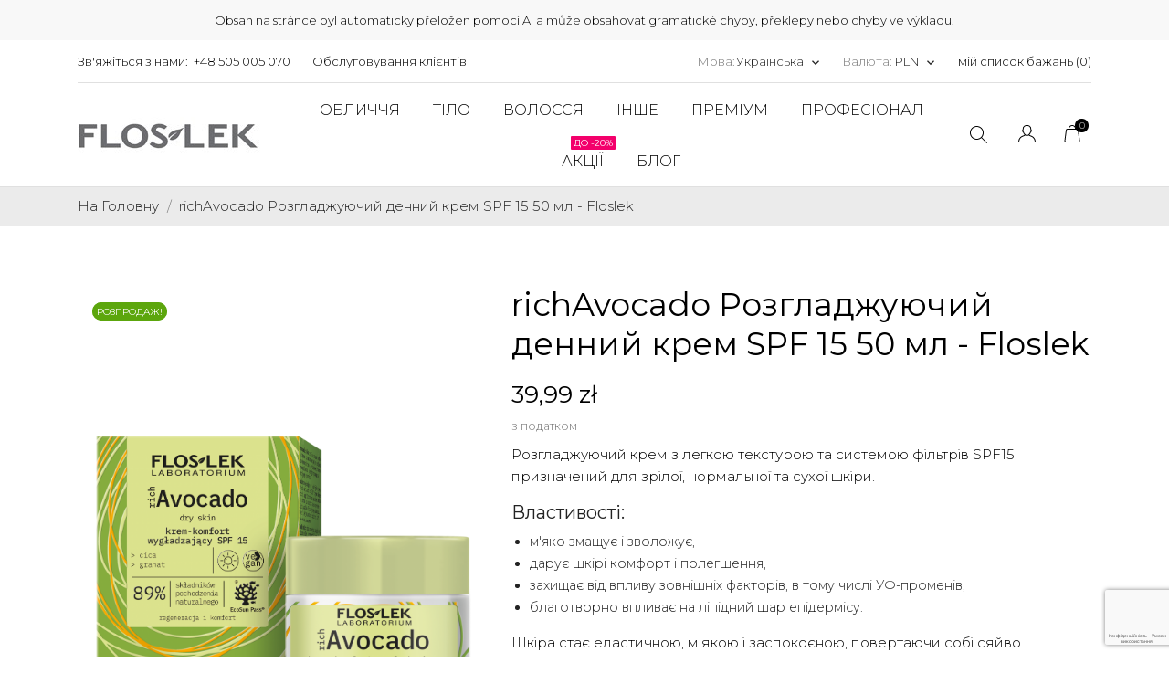

--- FILE ---
content_type: text/html; charset=utf-8
request_url: https://floslek.pl/uk/domashnya-storinka/772-rozgladzhuyuchij-krem-dlya-tila-richavocado-spf-15-na-den-50-ml-floslek.html
body_size: 49278
content:
<!doctype html>
<html lang="uk">

  <head>
    
      
  <meta charset="utf-8">


  <meta http-equiv="x-ua-compatible" content="ie=edge">



 <link rel="canonical" href="https://floslek.pl/uk/domashnya-storinka/772-rozgladzhuyuchij-krem-dlya-tila-richavocado-spf-15-na-den-50-ml-floslek.html">
 
        <title>richAvocado Розгладжуючий денний крем SPF 15 50 мл - Floslek • sklep Floslek.pl</title>
  
  <meta name="description" content="Розгладжуючий крем з легкою текстурою та системою фільтрів SPF15 призначений для зрілої, нормальної та сухої шкіри.
Властивості:

м&#039;яко змащує і зволожує,
дарує шкірі комфорт і полегшення,
захищає від впливу зовнішніх факторів, в тому числі УФ-променів,
благотворно впливає на ліпідний шар епідермісу.

Шкіра стає еластичною, м&#039;якою і заспокоєною, повертаючи собі сяйво.
Цей веганський косметичний засіб містить 89% інгредієнтів натурального походження, в тому числі спеціально підібрані для задоволення потреб сухої шкіри: олію авокадо, екстракти цикути та граната, вітамін Е, Fucocert® та олію ши.">

  
  <meta name="facebook-domain-verification" content="ijsh9a7pojoteci9n828oy1cowt5jt" />

    
  
    
  
                              <link rel="alternate" href="https://floslek.pl/pl/strona-glowna/772-richavocado-krem-komfort-wygladzajacy-spf-15-na-dzien-50-ml-floslek.html" hreflang="pl">
                        <link rel="alternate" href="https://floslek.pl/en/homepage/772-richavocado-smoothing-comfort-cream-spf-15-50-ml-floslek.html" hreflang="en">
                        <link rel="alternate" href="https://floslek.pl/ru/domashnyaya-stranica/772-richavocado-razglazhivayushhij-dnevnoj-krem-spf-15-50-ml-floslek.html" hreflang="ru">
                        <link rel="alternate" href="https://floslek.pl/de/homepage/772-richavocado-glaettende-komfort-tagescreme-spf-15-50-ml-floslek.html" hreflang="de">
                        <link rel="alternate" href="https://floslek.pl/uk/domashnya-storinka/772-rozgladzhuyuchij-krem-dlya-tila-richavocado-spf-15-na-den-50-ml-floslek.html" hreflang="uk">
                        <link rel="alternate" href="https://floslek.pl/cs/domovska-stranka/772-richavocado-vyhlazujici-komfortni-krem-spf-15-na-den-50-ml-floslek.html" hreflang="cs">
                        <link rel="alternate" href="https://floslek.pl/ja/772--spf15-50ml-.html" hreflang="ja">
                  
  <meta property="og:title" content="richAvocado Розгладжуючий денний крем SPF 15 50 мл - Floslek" />
<meta property="og:description" content="Розгладжуючий крем з легкою текстурою та системою фільтрів SPF15 призначений для зрілої, нормальної та сухої шкіри.
Властивості:

м&#039;яко змащує і зволожує,
дарує шкірі комфорт і полегшення,
захищає від впливу зовнішніх факторів, в тому числі УФ-променів,
благотворно впливає на ліпідний шар епідермісу.

Шкіра стає еластичною, м&#039;якою і заспокоєною, повертаючи собі сяйво.
Цей веганський косметичний засіб містить 89% інгредієнтів натурального походження, в тому числі спеціально підібрані для задоволення потреб сухої шкіри: олію авокадо, екстракти цикути та граната, вітамін Е, Fucocert® та олію ши." />
<meta property="og:type" content="website" />
<meta property="og:url" content="https://floslek.pl/uk/domashnya-storinka/772-rozgladzhuyuchij-krem-dlya-tila-richavocado-spf-15-na-den-50-ml-floslek.html" />
<meta property="og:site_name" content="Laboratorium Kosmetyczne FLOSLEK" />

    <meta property="og:type" content="product" />
                        <meta property="og:image" content="https://floslek.pl/1115-large_default/rozgladzhuyuchij-krem-dlya-tila-richavocado-spf-15-na-den-50-ml-floslek.jpg" />
                <meta property="og:image:height" content="1500" />
        <meta property="og:image:width" content="1125" />

                <meta property="product:price:amount" content="39.99" />
        <meta property="product:price:currency" content="PLN" />
                        <meta property="product:brand" content="Floslek Laboratorium" />
        <meta property="og:availability"
        content="instock" />
<script type="application/ld+json">
    {
    "@context": "https://schema.org",
    "@type": "BeautySalon",
    "name": "Laboratorium Kosmetyczne FLOSLEK",
    "image": "https://floslek.pl/img/floslek-logo-1612451997.jpg",
    "@id": "https://floslek.pl/uk/",
    "url": "https://floslek.pl/uk/",
    "telephone": "+48 505 005 070",
    "priceRange": "$-$$$",
    "address": {
        "@type": "PostalAddress",
        "streetAddress": "Geodetów 154",
        "addressLocality": "Piaseczno",
        "postalCode": "05-500",
        "addressCountry": "PL"
    },
    "geo": {
        "@type": "GeoCoordinates",
        "latitude": 52.09233769999999,
        "longitude": 21.0388666
    },
    "openingHoursSpecification": {
        "@type": "OpeningHoursSpecification",
        "dayOfWeek": [
        "Monday",
        "Tuesday",
        "Wednesday",
        "Thursday",
        "Friday"
        ],
        "opens": "08:00",
        "closes": "16:00"
    } 
    }
</script>

<script type="application/ld+json">
    {
        "@context": "http://schema.org",
        "@type": "WebPage",
        "isPartOf": {
            "@type": "WebSite",
            "url":  "https://floslek.pl/uk/",
            "name": "Laboratorium Kosmetyczne FLOSLEK"
        },
        "name": "richAvocado Розгладжуючий денний крем SPF 15 50 мл - Floslek",
        "url":  "https://floslek.pl/uk/domashnya-storinka/772-rozgladzhuyuchij-krem-dlya-tila-richavocado-spf-15-na-den-50-ml-floslek.html"
    }
</script>
            <script type="application/ld+json">
            {
                "@context": "https://schema.org",
                "@type": "BreadcrumbList",
                "itemListElement": [
                                                    {
                                "@type": "ListItem",
                                "position": 1,
                                "name": "На Головну",
                                "item": "https://floslek.pl/uk/"
                                },                                                        {
                                "@type": "ListItem",
                                "position": 2,
                                "name": "richAvocado Розгладжуючий денний крем SPF 15 50 мл - Floslek",
                                "item": "https://floslek.pl/uk/domashnya-storinka/772-rozgladzhuyuchij-krem-dlya-tila-richavocado-spf-15-na-den-50-ml-floslek.html"
                                }                            ]
                        }
        </script>
    


  <meta name="viewport" content="width=device-width, initial-scale=1">



  <link rel="icon" type="image/vnd.microsoft.icon" href="/img/favicon.ico?1612451997">
  <link rel="shortcut icon" type="image/x-icon" href="/img/favicon.ico?1612451997">



  



  	

  <script type="text/javascript">
        var AdvancedEmailGuardData = {"meta":{"isGDPREnabled":true,"isLegacyOPCEnabled":false,"isLegacyMAModuleEnabled":false,"validationError":null},"settings":{"recaptcha":{"type":"v3","key":"6LfZMLorAAAAAN7CX_8HUL6PqzFlipnWW29bpAic","forms":{"register":{"size":"normal","align":"center","offset":1}},"language":"shop","theme":"light","position":"bottomright","hidden":false,"deferred":false}},"context":{"ps":{"v17":true,"v17pc":true,"v17ch":false,"v16":false,"v161":false,"v15":false},"languageCode":"uk","pageName":"product"},"trans":{"genericError":"An error occurred, please try again."}};
        var CONFIG_BACK_COLOR = false;
        var CONFIG_FONT_COLOR = false;
        var CONFIG_SELECTED_BACK_COLOR = false;
        var CONFIG_SELECTED_FONT_COLOR = false;
        var ETS_RV_CUSTOMER_IS_LOGGED = false;
        var ETS_RV_DEFAULT_LANGUAGE_MSG = "Default language cannot be empty!";
        var ETS_RV_DEFAULT_RATE = 5;
        var ETS_RV_DESIGN_COLOR1 = 0;
        var ETS_RV_DISPLAY_RATE_AND_QUESTION = "button";
        var ETS_RV_PRESS_ENTER_ENABLED = 0;
        var ETS_RV_QUESTION_ENABLED = 0;
        var ETS_RV_RECAPTCHA_ENABLED = 0;
        var ETS_RV_RECAPTCHA_FOR = ["review","comment","reply","qa","qa_answer","qa_comment"];
        var ETS_RV_RECAPTCHA_SITE_KEY = "";
        var ETS_RV_RECAPTCHA_TYPE = "recaptcha_v2";
        var ETS_RV_RECAPTCHA_USER_REGISTERED = 1;
        var ETS_RV_RECAPTCHA_VALID = 0;
        var ETS_RV_REQUIRE_TITLE = 0;
        var ETS_RV_REVIEW_ENABLED = 1;
        var MQC_MODULE_MODAL = 0;
        var PS_ATTACHMENT_MAXIMUM_SIZE = 8388608;
        var PS_ATTACHMENT_MAXIMUM_SIZE_TEXT = "8 MB";
        var addJsDef = false;
        var back_office = 0;
        var ets_rv_datetime_picker = "{\"prevText\":\"\",\"nextText\":\"\",\"dateFormat\":\"yy-mm-dd\",\"currentText\":\"\",\"closeText\":\"\",\"ampm\":false,\"amNames\":[\"AM\",\"A\"],\"pmNames\":[\"PM\",\"P\"],\"timeFormat\":\"hh:mm:ss tt\",\"timeSuffix\":\"\",\"timeOnlyTitle\":\"\",\"timeText\":\"\",\"hourText\":\"\",\"minuteText\":\"\",\"maxDate\":\"2025-11-30 00:34:13\"}";
        var ets_rv_datetime_picker_closeText = "\u0412\u0438\u043a\u043e\u043d\u0430\u043d\u043e";
        var ets_rv_datetime_picker_currentText = "\u0422\u0435\u043f\u0435\u0440";
        var ets_rv_datetime_picker_hourText = "\u0433\u043e\u0434.";
        var ets_rv_datetime_picker_minuteText = "\u0445\u0432.";
        var ets_rv_datetime_picker_timeOnlyTitle = "Choose time";
        var ets_rv_datetime_picker_timeText = "\u0427\u0430\u0441";
        var ets_rv_please_sign_dislike = "Please sign in or register to dislike";
        var ets_rv_please_sign_like = "Please sign in or register to like";
        var ets_rv_please_sign_question = "Please sign in or register to ask your question";
        var ets_rv_please_sign_review = "Please sign in or register to write your review";
        var file_is_to_large_text = "File is too large. Maximum size allowed: %s";
        var file_not_valid_text = "File type is not allowed";
        var isLogged = false;
        var language_code = "uk";
        var pd_google_analitycs_controller = "product";
        var pdgoogleanalytycs4pro_ajax_link = "https:\/\/floslek.pl\/uk\/module\/pdgoogleanalytycs4pro\/ajax";
        var pdgoogleanalytycs4pro_secure_key = "09fb8ccf399c2b84657c13cc5bb5e567";
        var pixel_fc = "https:\/\/floslek.pl\/uk\/module\/pspixel\/FrontAjaxPixel";
        var prestashop = {"cart":{"products":[],"totals":{"total":{"type":"total","label":"\u0412\u0441\u044c\u043e\u0433\u043e:","amount":0,"value":"0,00\u00a0z\u0142"},"total_including_tax":{"type":"total","label":"\u0412\u0441\u044c\u043e\u0433\u043e (\u0437 \u043f\u043e\u0434\u0430\u0442\u043a\u043e\u043c)","amount":0,"value":"0,00\u00a0z\u0142"},"total_excluding_tax":{"type":"total","label":"\u0420\u0430\u0437\u043e\u043c (\u0431\u0435\u0437 \u043f\u043e\u0434\u0430\u0442\u043a\u0443)","amount":0,"value":"0,00\u00a0z\u0142"}},"subtotals":{"products":{"type":"products","label":"\u041f\u0456\u0434\u0441\u0443\u043c\u043e\u043a","amount":0,"value":"0,00\u00a0z\u0142"},"discounts":null,"shipping":{"type":"shipping","label":"\u0414\u043e\u0441\u0442\u0430\u0432\u043a\u0430","amount":0,"value":"\u0411\u0435\u0437\u043a\u043e\u0448\u0442\u043e\u0432\u043d\u043e!"},"tax":null},"products_count":0,"summary_string":"0 \u0448\u0442.","vouchers":{"allowed":1,"added":[]},"discounts":[],"minimalPurchase":0,"minimalPurchaseRequired":""},"currency":{"name":"\u041f\u043e\u043b\u044c\u0441\u044c\u043a\u0438\u0439 \u0437\u043b\u043e\u0442\u0438\u0439","iso_code":"PLN","iso_code_num":"985","sign":"z\u0142"},"customer":{"lastname":null,"firstname":null,"email":null,"birthday":null,"newsletter":null,"newsletter_date_add":null,"optin":null,"website":null,"company":null,"siret":null,"ape":null,"is_logged":false,"gender":{"type":null,"name":null},"addresses":[]},"language":{"name":"\u0423\u043a\u0440\u0430\u0457\u043d\u0441\u044c\u043a\u0430 (Ukrainian)","iso_code":"uk","locale":"uk-UA","language_code":"uk-ua","is_rtl":"0","date_format_lite":"Y-m-d","date_format_full":"Y-m-d H:i:s","id":8},"page":{"title":"","canonical":null,"meta":{"title":"richAvocado \u0420\u043e\u0437\u0433\u043b\u0430\u0434\u0436\u0443\u044e\u0447\u0438\u0439 \u0434\u0435\u043d\u043d\u0438\u0439 \u043a\u0440\u0435\u043c SPF 15 50 \u043c\u043b - Floslek","description":"\u0420\u043e\u0437\u0433\u043b\u0430\u0434\u0436\u0443\u044e\u0447\u0438\u0439 \u043a\u0440\u0435\u043c \u0437 \u043b\u0435\u0433\u043a\u043e\u044e \u0442\u0435\u043a\u0441\u0442\u0443\u0440\u043e\u044e \u0442\u0430 \u0441\u0438\u0441\u0442\u0435\u043c\u043e\u044e \u0444\u0456\u043b\u044c\u0442\u0440\u0456\u0432 SPF15 \u043f\u0440\u0438\u0437\u043d\u0430\u0447\u0435\u043d\u0438\u0439 \u0434\u043b\u044f \u0437\u0440\u0456\u043b\u043e\u0457, \u043d\u043e\u0440\u043c\u0430\u043b\u044c\u043d\u043e\u0457 \u0442\u0430 \u0441\u0443\u0445\u043e\u0457 \u0448\u043a\u0456\u0440\u0438.\n\u0412\u043b\u0430\u0441\u0442\u0438\u0432\u043e\u0441\u0442\u0456:\n\n\u043c'\u044f\u043a\u043e \u0437\u043c\u0430\u0449\u0443\u0454 \u0456 \u0437\u0432\u043e\u043b\u043e\u0436\u0443\u0454,\n\u0434\u0430\u0440\u0443\u0454 \u0448\u043a\u0456\u0440\u0456 \u043a\u043e\u043c\u0444\u043e\u0440\u0442 \u0456 \u043f\u043e\u043b\u0435\u0433\u0448\u0435\u043d\u043d\u044f,\n\u0437\u0430\u0445\u0438\u0449\u0430\u0454 \u0432\u0456\u0434 \u0432\u043f\u043b\u0438\u0432\u0443 \u0437\u043e\u0432\u043d\u0456\u0448\u043d\u0456\u0445 \u0444\u0430\u043a\u0442\u043e\u0440\u0456\u0432, \u0432 \u0442\u043e\u043c\u0443 \u0447\u0438\u0441\u043b\u0456 \u0423\u0424-\u043f\u0440\u043e\u043c\u0435\u043d\u0456\u0432,\n\u0431\u043b\u0430\u0433\u043e\u0442\u0432\u043e\u0440\u043d\u043e \u0432\u043f\u043b\u0438\u0432\u0430\u0454 \u043d\u0430 \u043b\u0456\u043f\u0456\u0434\u043d\u0438\u0439 \u0448\u0430\u0440 \u0435\u043f\u0456\u0434\u0435\u0440\u043c\u0456\u0441\u0443.\n\n\u0428\u043a\u0456\u0440\u0430 \u0441\u0442\u0430\u0454 \u0435\u043b\u0430\u0441\u0442\u0438\u0447\u043d\u043e\u044e, \u043c'\u044f\u043a\u043e\u044e \u0456 \u0437\u0430\u0441\u043f\u043e\u043a\u043e\u0454\u043d\u043e\u044e, \u043f\u043e\u0432\u0435\u0440\u0442\u0430\u044e\u0447\u0438 \u0441\u043e\u0431\u0456 \u0441\u044f\u0439\u0432\u043e.\n\u0426\u0435\u0439 \u0432\u0435\u0433\u0430\u043d\u0441\u044c\u043a\u0438\u0439 \u043a\u043e\u0441\u043c\u0435\u0442\u0438\u0447\u043d\u0438\u0439 \u0437\u0430\u0441\u0456\u0431 \u043c\u0456\u0441\u0442\u0438\u0442\u044c 89% \u0456\u043d\u0433\u0440\u0435\u0434\u0456\u0454\u043d\u0442\u0456\u0432 \u043d\u0430\u0442\u0443\u0440\u0430\u043b\u044c\u043d\u043e\u0433\u043e \u043f\u043e\u0445\u043e\u0434\u0436\u0435\u043d\u043d\u044f, \u0432 \u0442\u043e\u043c\u0443 \u0447\u0438\u0441\u043b\u0456 \u0441\u043f\u0435\u0446\u0456\u0430\u043b\u044c\u043d\u043e \u043f\u0456\u0434\u0456\u0431\u0440\u0430\u043d\u0456 \u0434\u043b\u044f \u0437\u0430\u0434\u043e\u0432\u043e\u043b\u0435\u043d\u043d\u044f \u043f\u043e\u0442\u0440\u0435\u0431 \u0441\u0443\u0445\u043e\u0457 \u0448\u043a\u0456\u0440\u0438: \u043e\u043b\u0456\u044e \u0430\u0432\u043e\u043a\u0430\u0434\u043e, \u0435\u043a\u0441\u0442\u0440\u0430\u043a\u0442\u0438 \u0446\u0438\u043a\u0443\u0442\u0438 \u0442\u0430 \u0433\u0440\u0430\u043d\u0430\u0442\u0430, \u0432\u0456\u0442\u0430\u043c\u0456\u043d \u0415, Fucocert\u00ae \u0442\u0430 \u043e\u043b\u0456\u044e \u0448\u0438.","keywords":"","robots":"index"},"page_name":"product","body_classes":{"lang-uk":true,"lang-rtl":false,"country-PL":true,"currency-PLN":true,"layout-full-width":true,"page-product":true,"tax-display-enabled":true,"product-id-772":true,"product-richAvocado \u0420\u043e\u0437\u0433\u043b\u0430\u0434\u0436\u0443\u044e\u0447\u0438\u0439 \u0434\u0435\u043d\u043d\u0438\u0439 \u043a\u0440\u0435\u043c SPF 15 50 \u043c\u043b - Floslek":true,"product-id-category-2":true,"product-id-manufacturer-17":true,"product-id-supplier-0":true,"product-on-sale":true,"product-available-for-order":true},"admin_notifications":[]},"shop":{"name":"Laboratorium Kosmetyczne FLOSLEK","logo":"\/img\/floslek-logo-1612451997.jpg","stores_icon":"\/img\/logo_stores.png","favicon":"\/img\/favicon.ico"},"urls":{"base_url":"https:\/\/floslek.pl\/","current_url":"https:\/\/floslek.pl\/uk\/domashnya-storinka\/772-rozgladzhuyuchij-krem-dlya-tila-richavocado-spf-15-na-den-50-ml-floslek.html","shop_domain_url":"https:\/\/floslek.pl","img_ps_url":"https:\/\/floslek.pl\/img\/","img_cat_url":"https:\/\/floslek.pl\/img\/c\/","img_lang_url":"https:\/\/floslek.pl\/img\/l\/","img_prod_url":"https:\/\/floslek.pl\/img\/p\/","img_manu_url":"https:\/\/floslek.pl\/img\/m\/","img_sup_url":"https:\/\/floslek.pl\/img\/su\/","img_ship_url":"https:\/\/floslek.pl\/img\/s\/","img_store_url":"https:\/\/floslek.pl\/img\/st\/","img_col_url":"https:\/\/floslek.pl\/img\/co\/","img_url":"https:\/\/floslek.pl\/themes\/ecco_bella\/assets\/img\/","css_url":"https:\/\/floslek.pl\/themes\/ecco_bella\/assets\/css\/","js_url":"https:\/\/floslek.pl\/themes\/ecco_bella\/assets\/js\/","pic_url":"https:\/\/floslek.pl\/upload\/","pages":{"address":"https:\/\/floslek.pl\/uk\/address","addresses":"https:\/\/floslek.pl\/uk\/addresses","authentication":"https:\/\/floslek.pl\/uk\/login","cart":"https:\/\/floslek.pl\/uk\/cart","category":"https:\/\/floslek.pl\/uk\/index.php?controller=category","cms":"https:\/\/floslek.pl\/uk\/index.php?controller=cms","contact":"https:\/\/floslek.pl\/uk\/contact-us","discount":"https:\/\/floslek.pl\/uk\/discount","guest_tracking":"https:\/\/floslek.pl\/uk\/guest-tracking","history":"https:\/\/floslek.pl\/uk\/order-history","identity":"https:\/\/floslek.pl\/uk\/identity","index":"https:\/\/floslek.pl\/uk\/","my_account":"https:\/\/floslek.pl\/uk\/my-account","order_confirmation":"https:\/\/floslek.pl\/uk\/order-confirmation","order_detail":"https:\/\/floslek.pl\/uk\/index.php?controller=order-detail","order_follow":"https:\/\/floslek.pl\/uk\/order-follow","order":"https:\/\/floslek.pl\/uk\/\u0437\u0430\u043c\u043e\u0432\u043b\u0435\u043d\u043d\u044f","order_return":"https:\/\/floslek.pl\/uk\/index.php?controller=order-return","order_slip":"https:\/\/floslek.pl\/uk\/credit-slip","pagenotfound":"https:\/\/floslek.pl\/uk\/page-not-found","password":"https:\/\/floslek.pl\/uk\/password-recovery","pdf_invoice":"https:\/\/floslek.pl\/uk\/index.php?controller=pdf-invoice","pdf_order_return":"https:\/\/floslek.pl\/uk\/index.php?controller=pdf-order-return","pdf_order_slip":"https:\/\/floslek.pl\/uk\/index.php?controller=pdf-order-slip","prices_drop":"https:\/\/floslek.pl\/uk\/prices-drop","product":"https:\/\/floslek.pl\/uk\/index.php?controller=product","search":"https:\/\/floslek.pl\/uk\/search","sitemap":"https:\/\/floslek.pl\/uk\/\u041c\u0430\u043f\u0430 \u0441\u0430\u0439\u0442\u0443","stores":"https:\/\/floslek.pl\/uk\/stores","supplier":"https:\/\/floslek.pl\/uk\/supplier","register":"https:\/\/floslek.pl\/uk\/login?create_account=1","order_login":"https:\/\/floslek.pl\/uk\/\u0437\u0430\u043c\u043e\u0432\u043b\u0435\u043d\u043d\u044f?login=1"},"alternative_langs":{"pl-pl":"https:\/\/floslek.pl\/pl\/strona-glowna\/772-richavocado-krem-komfort-wygladzajacy-spf-15-na-dzien-50-ml-floslek.html","en-us":"https:\/\/floslek.pl\/en\/homepage\/772-richavocado-smoothing-comfort-cream-spf-15-50-ml-floslek.html","ru-ru":"https:\/\/floslek.pl\/ru\/domashnyaya-stranica\/772-richavocado-razglazhivayushhij-dnevnoj-krem-spf-15-50-ml-floslek.html","de-de":"https:\/\/floslek.pl\/de\/homepage\/772-richavocado-glaettende-komfort-tagescreme-spf-15-50-ml-floslek.html","uk-ua":"https:\/\/floslek.pl\/uk\/domashnya-storinka\/772-rozgladzhuyuchij-krem-dlya-tila-richavocado-spf-15-na-den-50-ml-floslek.html","cs-cz":"https:\/\/floslek.pl\/cs\/domovska-stranka\/772-richavocado-vyhlazujici-komfortni-krem-spf-15-na-den-50-ml-floslek.html","ja-jp":"https:\/\/floslek.pl\/ja\/772--spf15-50ml-.html"},"theme_assets":"\/themes\/ecco_bella\/assets\/","actions":{"logout":"https:\/\/floslek.pl\/uk\/?mylogout="},"no_picture_image":{"bySize":{"small_default":{"url":"https:\/\/floslek.pl\/img\/p\/uk-default-small_default.jpg","width":98,"height":130},"cart_default":{"url":"https:\/\/floslek.pl\/img\/p\/uk-default-cart_default.jpg","width":120,"height":160},"catalog_small":{"url":"https:\/\/floslek.pl\/img\/p\/uk-default-catalog_small.jpg","width":184,"height":245},"slider_photo":{"url":"https:\/\/floslek.pl\/img\/p\/uk-default-slider_photo.jpg","width":190,"height":252},"menu_default":{"url":"https:\/\/floslek.pl\/img\/p\/uk-default-menu_default.jpg","width":270,"height":360},"home_default":{"url":"https:\/\/floslek.pl\/img\/p\/uk-default-home_default.jpg","width":306,"height":408},"medium_default":{"url":"https:\/\/floslek.pl\/img\/p\/uk-default-medium_default.jpg","width":452,"height":452},"catalog_large":{"url":"https:\/\/floslek.pl\/img\/p\/uk-default-catalog_large.jpg","width":398,"height":530},"catalog_medium":{"url":"https:\/\/floslek.pl\/img\/p\/uk-default-catalog_medium.jpg","width":408,"height":544},"large_default":{"url":"https:\/\/floslek.pl\/img\/p\/uk-default-large_default.jpg","width":1125,"height":1500}},"small":{"url":"https:\/\/floslek.pl\/img\/p\/uk-default-small_default.jpg","width":98,"height":130},"medium":{"url":"https:\/\/floslek.pl\/img\/p\/uk-default-home_default.jpg","width":306,"height":408},"large":{"url":"https:\/\/floslek.pl\/img\/p\/uk-default-large_default.jpg","width":1125,"height":1500},"legend":""}},"configuration":{"display_taxes_label":true,"display_prices_tax_incl":true,"is_catalog":false,"show_prices":true,"opt_in":{"partner":false},"quantity_discount":{"type":"discount","label":"\u0417\u043d\u0438\u0436\u043a\u0430"},"voucher_enabled":1,"return_enabled":1},"field_required":[],"breadcrumb":{"links":[{"title":"\u041d\u0430 \u0413\u043e\u043b\u043e\u0432\u043d\u0443","url":"https:\/\/floslek.pl\/uk\/"},{"title":"richAvocado \u0420\u043e\u0437\u0433\u043b\u0430\u0434\u0436\u0443\u044e\u0447\u0438\u0439 \u0434\u0435\u043d\u043d\u0438\u0439 \u043a\u0440\u0435\u043c SPF 15 50 \u043c\u043b - Floslek","url":"https:\/\/floslek.pl\/uk\/domashnya-storinka\/772-rozgladzhuyuchij-krem-dlya-tila-richavocado-spf-15-na-den-50-ml-floslek.html"}],"count":2},"link":{"protocol_link":"https:\/\/","protocol_content":"https:\/\/"},"time":1764459253,"static_token":"9a1568c8f5840023c33d6246e9752b0d","token":"2f2af26ca1f60642f4b4a9a0a8b88a1c"};
        var productCommentPostErrorMessage = "Sorry, your review cannot be posted.";
        var productCommentUpdatePostErrorMessage = "Sorry, your review appreciation cannot be sent.";
        var psemailsubscription_subscription = "https:\/\/floslek.pl\/uk\/module\/ps_emailsubscription\/subscription";
        var tab_type = "tabs";
      </script>
		<link rel="stylesheet" href="//fonts.googleapis.com/css?family=Montserrat:300,400,500,600,700,900&amp;amp;subset=latin-ext,vietnamese&amp;display=swap" media="all">
		<link rel="stylesheet" href="https://floslek.pl/modules/an_theme/views/css/owl.carousel.min.css" media="screen">
		<link rel="stylesheet" href="https://floslek.pl/themes/ecco_bella/assets/cache/theme-f142e4612.css" media="all">
	
	


<link rel="preload" as="font" type="font/ttf" href="/modules/creativeelements/views/fonts/Montserrat-VariableFont_wght.ttf" crossorigin>        <link rel="preload" href="/modules/creativeelements/views/lib/ceicons/fonts/ceicons.woff2?8goggd" as="font" type="font/woff2" crossorigin>
        


  <!-- emarketing start -->


<!-- emarketing end --><script>
	var an_productattributes = {
		controller: "https://floslek.pl/uk/module/an_productattributes/ajax",
		config: JSON.parse('{\"type_view\":\"standart\",\"display_add_to_cart\":\"1\",\"display_quantity\":\"1\",\"display_labels\":\"0\",\"product_miniature\":\".js-product-miniature\",\"thumbnail_container\":\".thumbnail-container\",\"price\":\".price\",\"regular_price\":\".regular-price\",\"product_price_and_shipping\":\".product-price-and-shipping\",\"separator\":\" \\/ \",\"background_sold_out\":\"#ffc427\",\"color_sold_out\":\"#ffffff\",\"background_sale\":\"#e53d60\",\"color_sale\":\"#ffffff\",\"display_prices\":\"1\"}'),
	}
</script><!-- Facebook Pixel Code -->

<script>
    !function(f,b,e,v,n,t,s)
    {if(f.fbq)return;n=f.fbq=function(){n.callMethod? n.callMethod.apply(n,arguments):n.queue.push(arguments)};
    if(!f._fbq)f._fbq=n;n.push=n;n.loaded=!0;n.version='2.0';n.agent='plprestashop-download'; // n.agent to keep because of partnership
    n.queue=[];t=b.createElement(e);t.async=!0;
    t.src=v;s=b.getElementsByTagName(e)[0];
    s.parentNode.insertBefore(t,s)}(window, document,'script', 'https://connect.facebook.net/en_US/fbevents.js');

            fbq('init', '1155325862604292');
        
    fbq('track', 'PageView');
</script>

<noscript>
    <img height="1" width="1" style="display:none" src="https://www.facebook.com/tr?id=1155325862604292&ev=PageView&noscript=1"/>
</noscript>

<!-- End Facebook Pixel Code -->

<!-- Set Facebook Pixel Product Export -->
    <meta property="og:title" content="richAvocado Розгладжуючий денний крем SPF 15 50 мл - Floslek">
    <meta property="og:description" content="Розгладжуючий крем з легкою текстурою та системою фільтрів SPF15 призначений для зрілої, нормальної та сухої шкіри.
Властивості:

м&#039;яко змащує і зволожує,
дарує шкірі комфорт і полегшення,
захищає від впливу зовнішніх факторів, в тому числі УФ-променів,
благотворно впливає на ліпідний шар епідермісу.

Шкіра стає еластичною, м&#039;якою і заспокоєною, повертаючи собі сяйво.
Цей веганський косметичний засіб містить 89% інгредієнтів натурального походження, в тому числі спеціально підібрані для задоволення потреб сухої шкіри: олію авокадо, екстракти цикути та граната, вітамін Е, Fucocert® та олію ши.">
    <meta property="og:url" content="https://floslek.pl/uk/domashnya-storinka/772-rozgladzhuyuchij-krem-dlya-tila-richavocado-spf-15-na-den-50-ml-floslek.html">
    <meta property="og:image" content="https://floslek.pl/1115-medium_default/rozgladzhuyuchij-krem-dlya-tila-richavocado-spf-15-na-den-50-ml-floslek.jpg">
    <meta property="product:brand" content="Floslek Laboratorium">
    <meta property="product:availability" content="In stock">
    <meta property="product:condition" content="new">
    <meta property="product:price:amount" content="39.99">
    <meta property="product:price:currency" content="PLN">
    <meta property="product:retailer_item_id" content="772">
<!-- END OF Set Facebook Pixel Product Export -->

    
        <script>
            fbq('track', 'ViewContent', {content_name: 'richAvocado Rozgladzhuyuchij dennij krem SPF 15 50 ml - Floslek UK', content_ids: 772, content_type: 'product', value: 39.99, currency: 'PLN'});
        </script>
    
<!-- START > PD Google Analytycs 4.0 Module -->
<script async data-keepinline="true" src="https://www.googletagmanager.com/gtag/js?id=G-L8HT4SVNGK"></script>


<script>
	window.dataLayer = window.dataLayer || [];
	function gtag(){dataLayer.push(arguments);}
	gtag('js', new Date());

	gtag('config', 'G-L8HT4SVNGK', {
		'send_page_view': true,
		'allow_enhanced_conversions': true});
	gtag('set', {'currency': "PLN"});
	gtag('set', {'country': "PL"});
	
 	</script>
<!-- END > PD Google Analytycs 4.0 Module -->
<!-- MailerLite Universal -->
<script>
    
    (function(w,d,e,u,f,l,n){w[f]=w[f]||function(){(w[f].q=w[f].q||[])
    .push(arguments);},l=d.createElement(e),l.async=1,l.src=u,
            n=d.getElementsByTagName(e)[0],n.parentNode.insertBefore(l,n);})
    (window,document,'script','https://assets.mailerlite.com/js/universal.js','ml');
    ml('account', '1287203');
    ml('enablePopups', 'true');
    
</script>
<!-- End MailerLite Universal -->    <style type="text/css">.color1{color: #5CA60D!important;fill: #5CA60D!important} .background1{background: #5CA60D!important;border-color: #5CA60D!important} .hover1:hover{color:#5CA60D!important;fill:#5CA60D!important} .bg_hover1:hover{background:#5CA60D!important;border-color: #5CA60D!important} .bd_hover1:hover{border-color:#5CA60D!important} .border1{border-color: #5CA60D!important} .bg1.active{background:#5CA60D!important;border-color: #5CA60D!important}
.background2{background: #5CA60D!important;border-color: #5CA60D!important}
.bg_hover3:hover,.bg_hover3.active,.bg_hover3.current{background:#5CA60D!important;border-color: #5CA60D!important} .bd_hover3:hover,.bd_hover3.active,.bd_hover3.current{border-color:#5CA60D!important} .bg3.active{background:#5CA60D!important;border-color: #5CA60D!important}
.color4{color: #48AF1A!important;fill: #48AF1A!important}
.color5{color: #5CA60D!important;fill: #5CA60D!important}
</style>







<!-- Google Tag Manager -->
<script>(function(w,d,s,l,i){w[l]=w[l]||[];w[l].push({'gtm.start':
new Date().getTime(),event:'gtm.js'});var f=d.getElementsByTagName(s)[0],
j=d.createElement(s),dl=l!='dataLayer'?'&l='+l:'';j.async=true;j.src=
'https://www.googletagmanager.com/gtm.js?id='+i+dl;f.parentNode.insertBefore(j,f);
})(window,document,'script','dataLayer','GTM-TK9JVWB');</script>
<!-- End Google Tag Manager -->

    
 <meta property="og:type" content="product">
 <meta property="og:url" content="https://floslek.pl/uk/domashnya-storinka/772-rozgladzhuyuchij-krem-dlya-tila-richavocado-spf-15-na-den-50-ml-floslek.html">
 <meta property="og:title" content="richAvocado Розгладжуючий денний крем SPF 15 50 мл - Floslek">
 <meta property="og:site_name" content="Laboratorium Kosmetyczne FLOSLEK">
 <meta property="og:description" content="Розгладжуючий крем з легкою текстурою та системою фільтрів SPF15 призначений для зрілої, нормальної та сухої шкіри.
Властивості:

м&#039;яко змащує і зволожує,
дарує шкірі комфорт і полегшення,
захищає від впливу зовнішніх факторів, в тому числі УФ-променів,
благотворно впливає на ліпідний шар епідермісу.

Шкіра стає еластичною, м&#039;якою і заспокоєною, повертаючи собі сяйво.
Цей веганський косметичний засіб містить 89% інгредієнтів натурального походження, в тому числі спеціально підібрані для задоволення потреб сухої шкіри: олію авокадо, екстракти цикути та граната, вітамін Е, Fucocert® та олію ши.">
 <meta property="og:image" content="https://floslek.pl/1115-large_default/rozgladzhuyuchij-krem-dlya-tila-richavocado-spf-15-na-den-50-ml-floslek.jpg">
 <meta property="product:pretax_price:amount" content="32.512195">
 <meta property="product:pretax_price:currency" content="PLN">
 <meta property="product:price:amount" content="39.99">
 <meta property="product:price:currency" content="PLN">
  <meta property="product:weight:value" content="0.207000">
 <meta property="product:weight:units" content="kg">
  
  </head>

  <body id="product" class=" lang-uk country-pl currency-pln layout-full-width page-product tax-display-enabled product-id-772 product-richavocado-Rozgladzhuyuchij-dennij-krem-spf-15-50-ml-floslek product-id-category-2 product-id-manufacturer-17 product-id-supplier-0 product-on-sale product-available-for-order ce-kit-27 elementor-page elementor-page-772030801  mCustomScrollbar"   >

    
      <!-- PD Google Analytycs 4 Pro - EVENTS CODE FOOTER -->
<script type="text/javascript" >

		
		console.log('Fired up event GA4: view_item > Product page');
		gtag('event', 'view_item', {
			items: [{
			item_id: '772',
			item_name: 'richAvocado Krem-komfort wygładzający SPF 15 na dzień 50 ml - Floslek',
			coupon: '',
			affiliation: '',
			discount: 0,
			item_brand: 'Floslek Laboratorium',
			item_category: 'Strona główna',
			item_list_name: 'product',
			item_list_id: 'product',
															item_variant: '',
			item_list_name: 'product',
			item_list_id: 'product',
			list_position: 1,
			price: 39.99,
			currency: 'PLN',
			quantity: 1,
			}],
			value: 39.99
		});

	
	
</script>
<!-- PD Google Analytycs 4 Pro - EVENTS CODE FOOTER -->

    

    <main>
      
              

      <header id="header">
        
          	 
   
    
 
   
     <div class="header-banner">
       
                      <div id="wb-top-bar" class="displayingstyle_2 top_bar">
              <div id="wb-main-content" class="text_center"> Obsah na stránce byl automaticky přeložen pomocí AI a
                může obsahovat gramatické chyby, překlepy nebo chyby ve výkladu.</div>
            </div>
               </div>
   
 
 
   
     <nav class="header-nav tablet-h" >
       <div class="container">
           <div>
             <div class="hidden-md-down header-nav-inside">
               <div class="col-md-6 col-xs-12 left-nav">
                 <div id="_desktop_contact_link">
  <div id="contact-link">
    <a href="https://floslek.pl/uk/web/9-kontakti">Зв'яжіться з нами:</a>
            <a class="nav-phone" href="tel:+48 505 005 070">+48 505 005 070</a>
    </div>
</div>
<div id="_desktop_clientservice">
    <div class="clientservice_sg-cover"></div>
    <div class="mobile_item_wrapper">
        <span>Обслуговування клієнтів</span>
        <span class="mobile-toggler">
            <svg xmlns="http://www.w3.org/2000/svg" xmlns:xlink="http://www.w3.org/1999/xlink" width="4px" height="7px">
                <path fill-rule="evenodd" fill="rgb(0, 0, 0)"
                    d="M3.930,3.339 L0.728,0.070 C0.683,0.023 0.630,-0.000 0.570,-0.000 C0.511,-0.000 0.458,0.023 0.412,0.070 L0.069,0.421 C0.023,0.468 -0.000,0.521 -0.000,0.582 C-0.000,0.643 0.023,0.697 0.069,0.743 L2.769,3.500 L0.069,6.256 C0.023,6.303 -0.000,6.357 -0.000,6.418 C-0.000,6.479 0.023,6.532 0.069,6.579 L0.412,6.930 C0.458,6.977 0.511,7.000 0.570,7.000 C0.630,7.000 0.683,6.976 0.728,6.930 L3.930,3.661 C3.976,3.615 3.999,3.561 3.999,3.500 C3.999,3.439 3.976,3.385 3.930,3.339 Z" />
            </svg>
        </span>
    </div>
    <div class="adropdown-mobile clientservice_sg-modal">
        <div class="an_clientservice">
            <i class="material-icons clientservice_sg-btn-close">clear</i>
            <div class="clientservice-title">Обслуговування клієнтів</div>
            <p><span class="section_title"><svg xmlns="http://www.w3.org/2000/svg" xmlns:xlink="http://www.w3.org/1999/xlink" width="23px" height="23px"> <path fill-rule="evenodd" fill="rgb(0, 0, 0)" d="M21.854,11.264 C21.817,11.268 21.784,11.273 21.747,11.273 C21.445,11.273 21.180,11.059 21.128,10.753 C20.761,8.589 19.738,6.616 18.166,5.046 C16.595,3.481 14.618,2.455 12.451,2.088 C12.107,2.028 11.879,1.708 11.935,1.364 C11.996,1.025 12.317,0.793 12.656,0.853 C15.083,1.267 17.292,2.409 19.050,4.164 C20.808,5.919 21.951,8.125 22.365,10.548 C22.426,10.887 22.193,11.212 21.854,11.264 ZM12.484,4.842 C13.958,5.093 15.302,5.789 16.367,6.852 C17.432,7.916 18.129,9.257 18.380,10.729 C18.436,11.073 18.208,11.398 17.864,11.454 C17.827,11.459 17.794,11.463 17.757,11.463 C17.455,11.463 17.190,11.250 17.139,10.943 C16.929,9.727 16.357,8.621 15.474,7.739 C14.590,6.857 13.484,6.281 12.265,6.077 C11.921,6.021 11.698,5.692 11.758,5.353 C11.819,5.014 12.140,4.786 12.484,4.842 ZM8.317,8.979 C7.973,9.327 7.620,9.689 7.239,10.038 C7.522,10.665 7.913,11.282 8.494,12.016 C9.694,13.488 10.945,14.625 12.321,15.498 C12.456,15.582 12.614,15.661 12.781,15.744 C12.898,15.805 13.019,15.865 13.140,15.930 L14.609,14.467 C15.079,13.998 15.627,13.752 16.199,13.752 C16.776,13.752 17.320,14.003 17.771,14.472 L20.324,17.030 C20.794,17.495 21.040,18.047 21.040,18.623 C21.040,19.194 20.798,19.751 20.338,20.230 C20.138,20.439 19.933,20.638 19.733,20.829 C19.440,21.112 19.161,21.376 18.920,21.669 C18.915,21.678 18.906,21.683 18.901,21.692 C18.194,22.458 17.292,22.844 16.218,22.844 C16.125,22.844 16.023,22.839 15.925,22.834 C14.330,22.733 12.902,22.133 11.833,21.627 C9.034,20.276 6.583,18.358 4.546,15.930 C2.867,13.915 1.742,12.034 0.989,10.005 C0.682,9.179 0.282,7.916 0.394,6.560 C0.468,5.720 0.808,4.995 1.403,4.401 L2.984,2.808 C2.988,2.804 2.988,2.804 2.993,2.799 C3.458,2.353 4.007,2.117 4.574,2.117 C5.141,2.117 5.681,2.353 6.132,2.799 C6.434,3.077 6.727,3.375 7.006,3.663 C7.146,3.811 7.294,3.960 7.439,4.104 L8.708,5.371 C9.684,6.346 9.684,7.609 8.708,8.584 C8.578,8.715 8.448,8.849 8.317,8.979 ZM7.824,6.258 L6.555,4.991 C6.406,4.837 6.257,4.689 6.113,4.540 C5.830,4.248 5.560,3.974 5.276,3.709 C5.272,3.704 5.267,3.700 5.262,3.695 C5.113,3.546 4.876,3.370 4.583,3.370 C4.346,3.370 4.104,3.486 3.877,3.700 L2.291,5.283 C1.905,5.668 1.696,6.119 1.649,6.662 C1.579,7.512 1.737,8.413 2.170,9.569 C2.872,11.463 3.932,13.228 5.518,15.136 C7.439,17.425 9.750,19.231 12.382,20.504 C13.344,20.963 14.628,21.502 16.009,21.590 C16.078,21.595 16.153,21.595 16.222,21.595 C16.948,21.595 17.501,21.358 17.971,20.856 C18.259,20.518 18.566,20.216 18.868,19.928 C19.068,19.733 19.254,19.556 19.436,19.361 C19.910,18.869 19.910,18.381 19.431,17.908 L16.869,15.350 C16.864,15.345 16.864,15.345 16.860,15.340 C16.716,15.182 16.478,15.001 16.190,15.001 C15.897,15.001 15.646,15.192 15.488,15.350 L13.898,16.938 C13.818,17.017 13.577,17.258 13.191,17.258 C13.037,17.258 12.888,17.221 12.730,17.142 C12.712,17.133 12.693,17.119 12.674,17.109 C12.540,17.026 12.382,16.947 12.214,16.863 C12.028,16.770 11.833,16.673 11.642,16.552 C10.150,15.610 8.796,14.379 7.513,12.801 L7.508,12.796 C6.801,11.900 6.337,11.147 6.006,10.349 C6.002,10.335 5.997,10.321 5.992,10.307 C5.909,10.042 5.834,9.652 6.234,9.253 C6.239,9.244 6.248,9.239 6.257,9.230 C6.662,8.868 7.034,8.496 7.425,8.097 C7.559,7.967 7.690,7.832 7.824,7.697 C8.317,7.205 8.317,6.750 7.824,6.258 Z"></path> </svg> Гаряча лінія магазину:</span></p>
<ul>
<li>
<p>Понеділок - п'ятниця: 8:00 - 16:00</p>
</li>
<li>
<p>Субота: зачинено</p>
</li>
<li>
<p>Неділя: зачинено</p>
</li>
</ul>
<p></p>
<ul>
<li>
<p>тел. <strong>+48 <span style="color: #000000;">505 005 070</span></strong></p>
</li>
<li>
<p>e-mail: <strong>sklep@floslek.pl</strong></p>
</li>
</ul>
<p></p>
<ul>
<li>
<p>Floslek Sp. z o.o.</p>
</li>
<li>
<p>вул. Геодетова 154</p>
</li>
<li>
<p>05-500 Piaseczno</p>
</li>
</ul>
<p></p>
<div class="clientservice-item"><span class="section_title"><svg xmlns="http://www.w3.org/2000/svg" xmlns:xlink="http://www.w3.org/1999/xlink" width="23px" height="24px"> <path fill-rule="evenodd" fill="rgb(0, 0, 0)" d="M22.365,5.653 C22.365,5.562 22.345,5.471 22.305,5.385 C22.224,5.213 22.068,5.096 21.897,5.061 L11.653,0.061 C11.487,-0.020 11.291,-0.020 11.125,0.061 L0.780,5.106 C0.579,5.203 0.448,5.405 0.438,5.633 L0.438,5.638 C0.438,5.643 0.438,5.648 0.438,5.658 L0.438,18.321 C0.438,18.554 0.569,18.766 0.780,18.868 L11.125,23.914 C11.130,23.914 11.130,23.914 11.135,23.919 C11.150,23.924 11.165,23.929 11.180,23.939 C11.185,23.939 11.190,23.944 11.200,23.944 C11.215,23.949 11.230,23.954 11.246,23.959 C11.251,23.959 11.256,23.964 11.261,23.964 C11.276,23.969 11.296,23.969 11.311,23.974 C11.316,23.974 11.321,23.974 11.326,23.974 C11.346,23.974 11.371,23.979 11.391,23.979 C11.412,23.979 11.437,23.979 11.457,23.974 C11.462,23.974 11.467,23.974 11.472,23.974 C11.487,23.974 11.507,23.969 11.522,23.964 C11.527,23.964 11.532,23.959 11.537,23.959 C11.552,23.954 11.567,23.949 11.582,23.944 C11.588,23.944 11.593,23.939 11.603,23.939 C11.618,23.934 11.633,23.929 11.648,23.919 C11.653,23.919 11.653,23.919 11.658,23.914 L22.033,18.852 C22.239,18.751 22.375,18.539 22.375,18.306 L22.375,5.668 C22.365,5.663 22.365,5.658 22.365,5.653 ZM11.386,1.280 L20.359,5.658 L17.054,7.273 L8.082,2.895 L11.386,1.280 ZM11.386,10.036 L2.414,5.658 L6.699,3.568 L15.671,7.946 L11.386,10.036 ZM1.645,6.635 L10.783,11.094 L10.783,22.395 L1.645,17.937 L1.645,6.635 ZM11.990,22.395 L11.990,11.094 L16.280,8.999 L16.280,11.954 C16.280,12.288 16.551,12.561 16.883,12.561 C17.215,12.561 17.487,12.288 17.487,11.954 L17.487,8.406 L21.158,6.615 L21.158,17.916 L11.990,22.395 Z"></path> </svg> Доставка:</span> Для замовлень на суму понад 90 злотих ми пропонуємо безкоштовну доставку по країні до пункту RUCH!</div>
<div class="clientservice-item"><span class="section_title"><svg xmlns="http://www.w3.org/2000/svg" xmlns:xlink="http://www.w3.org/1999/xlink" width="23px" height="17px"> <path fill-rule="evenodd" fill="rgb(0, 0, 0)" d="M15.465,13.670 L5.785,13.670 L5.785,14.918 C5.785,15.750 4.893,16.269 4.183,15.854 L0.665,13.798 C-0.046,13.382 -0.045,12.341 0.665,11.926 L4.183,9.870 C4.895,9.454 5.785,9.976 5.785,10.806 L5.785,12.054 L15.465,12.054 C18.307,12.054 20.620,9.713 20.620,6.836 C20.620,3.958 18.307,1.617 15.465,1.617 L11.953,1.617 C11.512,1.617 11.154,1.256 11.154,0.809 C11.154,0.363 11.512,0.001 11.953,0.001 L15.465,0.001 C19.188,0.001 22.216,3.067 22.216,6.836 C22.216,10.604 19.188,13.670 15.465,13.670 ZM8.400,1.617 L5.785,1.617 C5.344,1.617 4.986,1.256 4.986,0.809 C4.986,0.363 5.344,0.001 5.785,0.001 L8.400,0.001 C8.841,0.001 9.198,0.363 9.198,0.809 C9.198,1.256 8.841,1.617 8.400,1.617 Z"></path> </svg> Повернення та обробка платежів:</span>
<p>Ви можете передумати і повернути товар протягом 30 днів з моменту покупки. Платежі в нашому магазині обробляє<strong> ING Bank Śląski S.A</strong>. через платіжний шлюз iMoje.</p>
</div>
<div class="clientservice-item"><img src="https://floslek.pl/img/cms/Firma/platnosci_Floslek_info.png" alt="" width="176" height="37" /></div>
        </div>
    </div>
    <div class="clientservice_open-modal-btn">
        <span>Обслуговування клієнтів</span>
    </div>
</div>
               </div>
               <div class="col-md-6 right-nav">
                   <div id="_desktop_language_selector" class="lang_and_сr">
  <div class="language-selector-wrapper">
    <span id="language-selector-label" class="
     lang_and_сr_label">Мова:</span>
    <div class="language-selector dropdown js-dropdown">
      <button data-toggle="dropdown" class="
                          hidden-md-down
                   btn-unstyle" aria-haspopup="true" aria-expanded="false" aria-label="Розкривний список мов">
        <span class="expand-more">Українська</span>
        <i class="material-icons expand-more">keyboard_arrow_down</i>
      </button>
      <ul class="dropdown-menu 
                          hidden-md-down
                  " aria-labelledby="language-selector-label">
                  <li >
            <a href="https://floslek.pl/pl/strona-glowna/772-richavocado-krem-komfort-wygladzajacy-spf-15-na-dzien-50-ml-floslek.html" class="dropdown-item">Polski</a>
          </li>
                  <li >
            <a href="https://floslek.pl/en/homepage/772-richavocado-smoothing-comfort-cream-spf-15-50-ml-floslek.html" class="dropdown-item">English</a>
          </li>
                  <li >
            <a href="https://floslek.pl/ru/domashnyaya-stranica/772-richavocado-razglazhivayushhij-dnevnoj-krem-spf-15-50-ml-floslek.html" class="dropdown-item">Русский</a>
          </li>
                  <li >
            <a href="https://floslek.pl/de/homepage/772-richavocado-glaettende-komfort-tagescreme-spf-15-50-ml-floslek.html" class="dropdown-item">Deutsch</a>
          </li>
                  <li  class="current" >
            <a href="https://floslek.pl/uk/domashnya-storinka/772-rozgladzhuyuchij-krem-dlya-tila-richavocado-spf-15-na-den-50-ml-floslek.html" class="dropdown-item">Українська</a>
          </li>
                  <li >
            <a href="https://floslek.pl/cs/domovska-stranka/772-richavocado-vyhlazujici-komfortni-krem-spf-15-na-den-50-ml-floslek.html" class="dropdown-item">Čeština</a>
          </li>
                  <li >
            <a href="https://floslek.pl/ja/772--spf15-50ml-.html" class="dropdown-item">Japoński</a>
          </li>
              </ul>
      <select class="link 
        }
            hidden-lg-up
                " aria-labelledby="language-selector-label">
                  <option value="https://floslek.pl/pl/strona-glowna/772-richavocado-krem-komfort-wygladzajacy-spf-15-na-dzien-50-ml-floslek.html">Polski</option>
                  <option value="https://floslek.pl/en/homepage/772-richavocado-smoothing-comfort-cream-spf-15-50-ml-floslek.html">English</option>
                  <option value="https://floslek.pl/ru/domashnyaya-stranica/772-richavocado-razglazhivayushhij-dnevnoj-krem-spf-15-50-ml-floslek.html">Русский</option>
                  <option value="https://floslek.pl/de/homepage/772-richavocado-glaettende-komfort-tagescreme-spf-15-50-ml-floslek.html">Deutsch</option>
                  <option value="https://floslek.pl/uk/domashnya-storinka/772-rozgladzhuyuchij-krem-dlya-tila-richavocado-spf-15-na-den-50-ml-floslek.html" selected="selected">Українська</option>
                  <option value="https://floslek.pl/cs/domovska-stranka/772-richavocado-vyhlazujici-komfortni-krem-spf-15-na-den-50-ml-floslek.html">Čeština</option>
                  <option value="https://floslek.pl/ja/772--spf15-50ml-.html">Japoński</option>
              </select>
    </div>
    <div class="mobile_item_wrapper
                  hidden-lg-up
                ">
          <span>Українська</span>
          <span class="mobile-toggler">
            <svg
            xmlns="http://www.w3.org/2000/svg"
            xmlns:xlink="http://www.w3.org/1999/xlink"
            width="4px" height="7px">
            <path fill-rule="evenodd"  fill="rgb(0, 0, 0)"
              d="M3.930,3.339 L0.728,0.070 C0.683,0.023 0.630,-0.000 0.570,-0.000 C0.511,-0.000 0.458,0.023 0.412,0.070 L0.069,0.421 C0.023,0.468 -0.000,0.521 -0.000,0.582 C-0.000,0.643 0.023,0.697 0.069,0.743 L2.769,3.500 L0.069,6.256 C0.023,6.303 -0.000,6.357 -0.000,6.418 C-0.000,6.479 0.023,6.532 0.069,6.579 L0.412,6.930 C0.458,6.977 0.511,7.000 0.570,7.000 C0.630,7.000 0.683,6.976 0.728,6.930 L3.930,3.661 C3.976,3.615 3.999,3.561 3.999,3.500 C3.999,3.439 3.976,3.385 3.930,3.339 Z"/>
            </svg>
          </span>
        </div>
        <div class="adropdown-mobile">
                         <a href="https://floslek.pl/pl/strona-glowna/772-richavocado-krem-komfort-wygladzajacy-spf-15-na-dzien-50-ml-floslek.html" class="">Polski</a>
                       <a href="https://floslek.pl/en/homepage/772-richavocado-smoothing-comfort-cream-spf-15-50-ml-floslek.html" class="">English</a>
                       <a href="https://floslek.pl/ru/domashnyaya-stranica/772-richavocado-razglazhivayushhij-dnevnoj-krem-spf-15-50-ml-floslek.html" class="">Русский</a>
                       <a href="https://floslek.pl/de/homepage/772-richavocado-glaettende-komfort-tagescreme-spf-15-50-ml-floslek.html" class="">Deutsch</a>
                       <a href="https://floslek.pl/uk/domashnya-storinka/772-rozgladzhuyuchij-krem-dlya-tila-richavocado-spf-15-na-den-50-ml-floslek.html" class="">Українська</a>
                       <a href="https://floslek.pl/cs/domovska-stranka/772-richavocado-vyhlazujici-komfortni-krem-spf-15-na-den-50-ml-floslek.html" class="">Čeština</a>
                       <a href="https://floslek.pl/ja/772--spf15-50ml-.html" class="">Japoński</a>
                  </div>
  </div>
</div>
<div id="_desktop_currency_selector" class="lang_and_сr">
  <div class="currency-selector dropdown js-dropdown">
    <span id="currency-selector-label" class="
   
 lang_and_сr_label">Валюта:</span>
    <button data-target="#" data-toggle="dropdown" class="
              hidden-md-down
           btn-unstyle" aria-haspopup="true" aria-expanded="false" aria-label="Розкривний список валют">
      <span class="expand-more _gray-darker">PLN</span>
      <i class="material-icons expand-more">keyboard_arrow_down</i>
    </button>
    <ul class="dropdown-menu 
              hidden-md-down
           " aria-labelledby="currency-selector-label">
              <li >
          <a title="Korona czeska" rel="nofollow" href="https://floslek.pl/uk/domashnya-storinka/772-rozgladzhuyuchij-krem-dlya-tila-richavocado-spf-15-na-den-50-ml-floslek.html?SubmitCurrency=1&amp;id_currency=3" class="dropdown-item">CZK</a>
        </li>
              <li >
          <a title="Euro" rel="nofollow" href="https://floslek.pl/uk/domashnya-storinka/772-rozgladzhuyuchij-krem-dlya-tila-richavocado-spf-15-na-den-50-ml-floslek.html?SubmitCurrency=1&amp;id_currency=2" class="dropdown-item">EUR</a>
        </li>
              <li  class="current" >
          <a title="Польський злотий" rel="nofollow" href="https://floslek.pl/uk/domashnya-storinka/772-rozgladzhuyuchij-krem-dlya-tila-richavocado-spf-15-na-den-50-ml-floslek.html?SubmitCurrency=1&amp;id_currency=1" class="dropdown-item">PLN</a>
        </li>
          </ul>
    <select class="link 
              hidden-lg-up
           " aria-labelledby="currency-selector-label">
              <option value="https://floslek.pl/uk/domashnya-storinka/772-rozgladzhuyuchij-krem-dlya-tila-richavocado-spf-15-na-den-50-ml-floslek.html?SubmitCurrency=1&amp;id_currency=3">CZK</option>
              <option value="https://floslek.pl/uk/domashnya-storinka/772-rozgladzhuyuchij-krem-dlya-tila-richavocado-spf-15-na-den-50-ml-floslek.html?SubmitCurrency=1&amp;id_currency=2">EUR</option>
              <option value="https://floslek.pl/uk/domashnya-storinka/772-rozgladzhuyuchij-krem-dlya-tila-richavocado-spf-15-na-den-50-ml-floslek.html?SubmitCurrency=1&amp;id_currency=1" selected="selected">PLN</option>
          </select>
    <div class="mobile_item_wrapper
          hidden-lg-up
        ">
      <span>PLN</span>
      <span class="mobile-toggler">
        <svg
        xmlns="http://www.w3.org/2000/svg"
        xmlns:xlink="http://www.w3.org/1999/xlink"
        width="4px" height="7px">
        <path fill-rule="evenodd"  fill="rgb(0, 0, 0)"
          d="M3.930,3.339 L0.728,0.070 C0.683,0.023 0.630,-0.000 0.570,-0.000 C0.511,-0.000 0.458,0.023 0.412,0.070 L0.069,0.421 C0.023,0.468 -0.000,0.521 -0.000,0.582 C-0.000,0.643 0.023,0.697 0.069,0.743 L2.769,3.500 L0.069,6.256 C0.023,6.303 -0.000,6.357 -0.000,6.418 C-0.000,6.479 0.023,6.532 0.069,6.579 L0.412,6.930 C0.458,6.977 0.511,7.000 0.570,7.000 C0.630,7.000 0.683,6.976 0.728,6.930 L3.930,3.661 C3.976,3.615 3.999,3.561 3.999,3.500 C3.999,3.439 3.976,3.385 3.930,3.339 Z"/>
        </svg>
      </span>
    </div>
     <div class="adropdown-mobile">
              <a title="Korona czeska" rel="nofollow" href="https://floslek.pl/uk/domashnya-storinka/772-rozgladzhuyuchij-krem-dlya-tila-richavocado-spf-15-na-den-50-ml-floslek.html?SubmitCurrency=1&amp;id_currency=3" class="">CZK</a>
              <a title="Euro" rel="nofollow" href="https://floslek.pl/uk/domashnya-storinka/772-rozgladzhuyuchij-krem-dlya-tila-richavocado-spf-15-na-den-50-ml-floslek.html?SubmitCurrency=1&amp;id_currency=2" class="">EUR</a>
              <a title="Польський злотий" rel="nofollow" href="https://floslek.pl/uk/domashnya-storinka/772-rozgladzhuyuchij-krem-dlya-tila-richavocado-spf-15-na-den-50-ml-floslek.html?SubmitCurrency=1&amp;id_currency=1" class="">PLN</a>
          </div>
  </div>
</div>
<div  class="an_wishlist-nav-link" id="_desktop_an_wishlist-nav" style="margin-left: 24px">
	<a href="https://floslek.pl/uk/module/an_wishlist/list" title="мій список бажань">
		  мій список бажань (<span class="js-an_wishlist-nav-count">0</span>)	</a>
</div>


               </div>
             </div>
             <div class="hidden-lg-up text-sm-center mobile">
               <div class="float-xs-left" id="menu-icon">
                  <svg id="Layer_1" data-name="Layer 1" xmlns="http://www.w3.org/2000/svg" viewBox="0 0 25 13"><title>burger</title><path d="M.78,1.62H24.22A.79.79,0,0,0,25,.81.79.79,0,0,0,24.22,0H.78A.79.79,0,0,0,0,.81.79.79,0,0,0,.78,1.62ZM24.22,5.69H.78a.81.81,0,0,0,0,1.62H24.22a.81.81,0,0,0,0-1.62Zm0,5.69H8.59a.81.81,0,0,0,0,1.62H24.22a.81.81,0,0,0,0-1.62Z" transform="translate(0 0)"/></svg>
               </div>
               <div class="float-xs-right" id="_mobile_cart"></div>
               <div class="top-logo" id="_mobile_logo"></div>
               <div class="clearfix"></div>
             </div>
           </div>
       </div>
     </nav>
   
 
   
     <div class="header-top tablet-h" data-mobilemenu='992'>
       <div class="container">
         <div class="header-top-wrapper">
         <div class="hidden-md-down vertical-center" id="_desktop_logo">
	<a href="https://floslek.pl/">
					<img class="logo img-responsive" src="/img/floslek-logo-1612451997.jpg" width="auto" height="auto" alt="Laboratorium Kosmetyczne FLOSLEK">
			</a>
</div>

           <div class="header-center position-static">
            <div class="vertical-center header-top-nav">
              <div class="amega-menu hidden-md-down">
<div id="amegamenu" class="">
  <div class="fixed-menu-container">
  
  <ul class="anav-top">
    <li class="amenu-item mm-7 plex">
    <span class="amenu-link">      Обличчя
          </span>
        <span class="mobile-toggle-plus"><i class="caret-down-icon"></i></span>
    <div class="adropdown adropdown-1" >
      
      <div class="dropdown-bgimage" ></div>
      
           
            <div class="dropdown-content acontent-1 dd-10">
		                            <div class="categories-grid">
                      	
                            <div class="category-item level-1">
                                <p class="h5 category-title"><a href="https://floslek.pl/uk/3-kosmetika-dlya-oblichchya" title="Обличчя">Обличчя</a></p>
                                
                            <div class="category-item level-2">
                                <p class="h5 category-title"><a href="https://floslek.pl/uk/4-kremi-ta-geli-dlya-oblichchya" title="Креми та гелі для обличчя">Креми та гелі для обличчя</a></p>
                                
                            </div>
                        
                            <div class="category-item level-2">
                                <p class="h5 category-title"><a href="https://floslek.pl/uk/5-kremi-ta-geli-dlya-povik" title="Креми та гелі для повік">Креми та гелі для повік</a></p>
                                
                            </div>
                        
                            <div class="category-item level-2">
                                <p class="h5 category-title"><a href="https://floslek.pl/uk/6-skrabi-dlya-oblichchya" title="Скраби для обличчя">Скраби для обличчя</a></p>
                                
                            </div>
                        
                            <div class="category-item level-2">
                                <p class="h5 category-title"><a href="https://floslek.pl/uk/7-oliyi-dlya-oblichchya" title="Олії для обличчя">Олії для обличчя</a></p>
                                
                            </div>
                        
                            <div class="category-item level-2">
                                <p class="h5 category-title"><a href="https://floslek.pl/uk/8-sirovatki-ta-koncentrati" title="Сироватки та концентрати">Сироватки та концентрати</a></p>
                                
                            </div>
                        
                            <div class="category-item level-2">
                                <p class="h5 category-title"><a href="https://floslek.pl/uk/9-tonizuyuchi-tumani-ta-vodi" title="Тонізуючі тумани та води">Тонізуючі тумани та води</a></p>
                                
                            </div>
                        
                            <div class="category-item level-2">
                                <p class="h5 category-title"><a href="https://floslek.pl/uk/10-ochishhennya-ta-znyattya-makiyazhu" title="Очищення та зняття макіяжу">Очищення та зняття макіяжу</a></p>
                                
                            </div>
                        
                            <div class="category-item level-2">
                                <p class="h5 category-title"><a href="https://floslek.pl/uk/11-rot" title="Рот.">Рот.</a></p>
                                
                            </div>
                        
                            <div class="category-item level-2">
                                <p class="h5 category-title"><a href="https://floslek.pl/uk/12-maski" title="Маски">Маски</a></p>
                                
                            </div>
                        
                            <div class="category-item level-2">
                                <p class="h5 category-title"><a href="https://floslek.pl/uk/14-dlya-cholovikiv" title="Для чоловіків">Для чоловіків</a></p>
                                
                            </div>
                        
                            </div>
                        
          </div>
          
              </div>
                </div>
      </li>
    <li class="amenu-item mm-10 plex">
    <span class="amenu-link">      Тіло
          </span>
        <span class="mobile-toggle-plus"><i class="caret-down-icon"></i></span>
    <div class="adropdown adropdown-1" >
      
      <div class="dropdown-bgimage" ></div>
      
           
            <div class="dropdown-content acontent-1 dd-11">
		                            <div class="categories-grid">
                      	
                            <div class="category-item level-1">
                                <p class="h5 category-title"><a href="https://floslek.pl/uk/15-tilo" title="Тіло">Тіло</a></p>
                                
                            <div class="category-item level-2">
                                <p class="h5 category-title"><a href="https://floslek.pl/uk/16-losjoni" title="Лосьйони">Лосьйони</a></p>
                                
                            </div>
                        
                            <div class="category-item level-2">
                                <p class="h5 category-title"><a href="https://floslek.pl/uk/17-spreyi-dlya-tila" title="Дезодорант для тіла">Дезодорант для тіла</a></p>
                                
                            </div>
                        
                            <div class="category-item level-2">
                                <p class="h5 category-title"><a href="https://floslek.pl/uk/20-doglyad-za-rukami" title="Догляд за руками">Догляд за руками</a></p>
                                
                            </div>
                        
                            <div class="category-item level-2">
                                <p class="h5 category-title"><a href="https://floslek.pl/uk/21-doglyad-za-nogami" title="Догляд за ногами">Догляд за ногами</a></p>
                                
                            </div>
                        
                            <div class="category-item level-2">
                                <p class="h5 category-title"><a href="https://floslek.pl/uk/22-losjoni-dlya-intimnoyi-gigiyeni" title="Лосьйони для інтимної гігієни">Лосьйони для інтимної гігієни</a></p>
                                
                            </div>
                        
                            <div class="category-item level-2">
                                <p class="h5 category-title"><a href="https://floslek.pl/uk/23-antiperspiranti" title="Антиперспіранти">Антиперспіранти</a></p>
                                
                            </div>
                        
                            <div class="category-item level-2">
                                <p class="h5 category-title"><a href="https://floslek.pl/uk/24-reshta-tila" title="Інше - тіло">Інше - тіло</a></p>
                                
                            </div>
                        
                            </div>
                        
          </div>
          
              </div>
                </div>
      </li>
    <li class="amenu-item mm-9 plex">
    <span class="amenu-link">      Волосся
          </span>
        <span class="mobile-toggle-plus"><i class="caret-down-icon"></i></span>
    <div class="adropdown adropdown-1" >
      
      <div class="dropdown-bgimage" ></div>
      
           
            <div class="dropdown-content acontent-1 dd-12">
		                            <div class="categories-grid">
                      	
                            <div class="category-item level-1">
                                <p class="h5 category-title"><a href="https://floslek.pl/uk/25-volossya" title="Волосся">Волосся</a></p>
                                
                            <div class="category-item level-2">
                                <p class="h5 category-title"><a href="https://floslek.pl/uk/26-shampuni" title="Шампуні">Шампуні</a></p>
                                
                            </div>
                        
                            <div class="category-item level-2">
                                <p class="h5 category-title"><a href="https://floslek.pl/uk/27-kondicioneri-ta-maski" title="Кондиціонери та маски">Кондиціонери та маски</a></p>
                                
                            </div>
                        
                            <div class="category-item level-2">
                                <p class="h5 category-title"><a href="https://floslek.pl/uk/28-losjoni-ta-toniki" title="Скраби та тоніки">Скраби та тоніки</a></p>
                                
                            </div>
                        
                            <div class="category-item level-2">
                                <p class="h5 category-title"><a href="https://floslek.pl/uk/29-zgushhuvalni-preparati" title="Підготовка до загущення">Підготовка до загущення</a></p>
                                
                            </div>
                        
                            <div class="category-item level-2">
                                <p class="h5 category-title"><a href="https://floslek.pl/uk/30-inshe-volossya" title="Інше - волосся">Інше - волосся</a></p>
                                
                            </div>
                        
                            </div>
                        
          </div>
          
              </div>
                </div>
      </li>
    <li class="amenu-item mm-8 plex">
    <span class="amenu-link">      Інше
          </span>
        <span class="mobile-toggle-plus"><i class="caret-down-icon"></i></span>
    <div class="adropdown adropdown-4" >
      
      <div class="dropdown-bgimage" ></div>
      
           
            <div class="dropdown-content acontent-1 dd-24">
		                            <div class="categories-grid">
                      	
                            <div class="category-item level-1">
                                <p class="h5 category-title"><a href="https://floslek.pl/uk/119-czego-potrzebuje-moja-skora" title="Potrzeby">Potrzeby</a></p>
                                
                            <div class="category-item level-2">
                                <p class="h5 category-title"><a href="https://floslek.pl/uk/120-skora-dojrzala" title="Зріла шкіра">Зріла шкіра</a></p>
                                
                            </div>
                        
                            <div class="category-item level-2">
                                <p class="h5 category-title"><a href="https://floslek.pl/uk/121-skora-naczynkowa" title="Skóra naczynkowa">Skóra naczynkowa</a></p>
                                
                            </div>
                        
                            <div class="category-item level-2">
                                <p class="h5 category-title"><a href="https://floslek.pl/uk/122-skora-wrazliwa-sklonna-do-alergii" title="Skóra wrażliwa, skłonna do alergii">Skóra wrażliwa, skłonna do alergii</a></p>
                                
                            </div>
                        
                            <div class="category-item level-2">
                                <p class="h5 category-title"><a href="https://floslek.pl/uk/123-skora-sucha" title="Skóra sucha">Skóra sucha</a></p>
                                
                            </div>
                        
                            <div class="category-item level-2">
                                <p class="h5 category-title"><a href="https://floslek.pl/uk/124-skora-tlusta-i-mieszana-sklonna-do-tradziku" title="Skóra tłusta i mieszana, skłonna do trądziku">Skóra tłusta i mieszana, skłonna do trądziku</a></p>
                                
                            </div>
                        
                            <div class="category-item level-2">
                                <p class="h5 category-title"><a href="https://floslek.pl/uk/125-skora-oslabiona-pozbawiona-blasku" title="Skóra osłabiona, pozbawiona blasku">Skóra osłabiona, pozbawiona blasku</a></p>
                                
                            </div>
                        
                            <div class="category-item level-2">
                                <p class="h5 category-title"><a href="https://floslek.pl/uk/126-skora-sklonna-do-przebarwien" title="Skóra skłonna do przebarwień">Skóra skłonna do przebarwień</a></p>
                                
                            </div>
                        
                            <div class="category-item level-2">
                                <p class="h5 category-title"><a href="https://floslek.pl/uk/127-ochrona-uv" title="Ochrona UV">Ochrona UV</a></p>
                                
                            </div>
                        
                            <div class="category-item level-2">
                                <p class="h5 category-title"><a href="https://floslek.pl/uk/128-pielegnacja-zima" title="Pielęgnacja zimą">Pielęgnacja zimą</a></p>
                                
                            </div>
                        
                            <div class="category-item level-2">
                                <p class="h5 category-title"><a href="https://floslek.pl/uk/129-pielegnacja-oczu" title="Pielęgnacja oczu">Pielęgnacja oczu</a></p>
                                
                            </div>
                        
                            <div class="category-item level-2">
                                <p class="h5 category-title"><a href="https://floslek.pl/uk/130-pielegnacja-ust" title="Pielęgnacja ust">Pielęgnacja ust</a></p>
                                
                            </div>
                        
                            <div class="category-item level-2">
                                <p class="h5 category-title"><a href="https://floslek.pl/uk/131-pielegnacja-dloni" title="Pielęgnacja dłoni">Pielęgnacja dłoni</a></p>
                                
                            </div>
                        
                            <div class="category-item level-2">
                                <p class="h5 category-title"><a href="https://floslek.pl/uk/132-pielegnacja-nog" title="Pielęgnacja nóg">Pielęgnacja nóg</a></p>
                                
                            </div>
                        
                            <div class="category-item level-2">
                                <p class="h5 category-title"><a href="https://floslek.pl/uk/133-pielegnacja-wlosow" title="Pielęgnacja włosów">Pielęgnacja włosów</a></p>
                                
                            </div>
                        
                            <div class="category-item level-2">
                                <p class="h5 category-title"><a href="https://floslek.pl/uk/190-dla-mezczyzn" title="Dla mężczyzn">Dla mężczyzn</a></p>
                                
                            </div>
                        
                            <div class="category-item level-2">
                                <p class="h5 category-title"><a href="https://floslek.pl/uk/186-inne" title="Inne">Inne</a></p>
                                
                            </div>
                        
                            </div>
                        
          </div>
          
              </div>
                 
            <div class="dropdown-content acontent-1 dd-13">
		                            <div class="categories-grid">
                      	
                            <div class="category-item level-1">
                                <p class="h5 category-title"><a href="https://floslek.pl/uk/31-dermokosmetika" title="Дермокосметика">Дермокосметика</a></p>
                                
                            <div class="category-item level-2">
                                <p class="h5 category-title"><a href="https://floslek.pl/uk/32-dermokosmetika-dlya-tila" title="Дермокосметика для тіла">Дермокосметика для тіла</a></p>
                                
                            </div>
                        
                            <div class="category-item level-2">
                                <p class="h5 category-title"><a href="https://floslek.pl/uk/33-dermokosmetika-dlya-zasmagi" title="Дермокосметика для засмаги">Дермокосметика для засмаги</a></p>
                                
                            </div>
                        
                            <div class="category-item level-2">
                                <p class="h5 category-title"><a href="https://floslek.pl/uk/34-dermokosmetika-dlya-oblichchya" title="Дермокосметика для обличчя">Дермокосметика для обличчя</a></p>
                                
                            </div>
                        
                            <div class="category-item level-2">
                                <p class="h5 category-title"><a href="https://floslek.pl/uk/35-dermokosmetika-dlya-volossya" title="Дермокосметика для волосся">Дермокосметика для волосся</a></p>
                                
                            </div>
                        
                            </div>
                        
          </div>
          
              </div>
                 
            <div class="dropdown-content acontent-1 dd-20">
		                            <div class="categories-grid">
                      	
                            <div class="category-item level-1">
                                <p class="h5 category-title"><a href="https://floslek.pl/uk/36-zakhist-vid-soncya" title="Захист від сонця">Захист від сонця</a></p>
                                
                            <div class="category-item level-2">
                                <p class="h5 category-title"><a href="https://floslek.pl/uk/37-zakhist-oblichchya-vid-ultrafioletu" title="Захист від ультрафіолету - обличчя">Захист від ультрафіолету - обличчя</a></p>
                                
                            </div>
                        
                            <div class="category-item level-2">
                                <p class="h5 category-title"><a href="https://floslek.pl/uk/38-zakhist-tila-vid-ultrafioletu" title="Захист від ультрафіолету - кузов">Захист від ультрафіолету - кузов</a></p>
                                
                            </div>
                        
                            </div>
                        
          </div>
          
              </div>
                 
            <div class="dropdown-content acontent-1 dd-14">
				<p class="h5 category-title">Poznaj nasze linie</p>
		        
                    <div class="html-item typo">
           
          <div class="dropdown-bgimage" ></div>
            <p><a href="https://floslek.pl/pl/web/29-cica-care-floslek-regeneracja-i-ukojenie-wrazliwej-skory-floslek-pharma-">CICA CARE - dla skóry suchej</a></p>
<p><a href="https://floslek.pl/pl/web/22-sensibiome">SENSIBIOME - zadbaj o mikrobiom</a></p>
<p><a href="https://floslek.pl/pl/web/24-pielegnacja-ust-z-floslek">CARE&glow pielęgnacja ust</a></p>
<p><a href="https://floslek.pl/pl/web/25-flosmen">FLOSMEN męska pielęgnacja</a></p>
<p><a href="https://floslek.pl/pl/web/26-exosomes-peptides-nowoczesna-pielegnacja-skory-od-floslek-biotech-concept">Exosomes Peptides </a></p>
          </div>
                        </div>
                </div>
      </li>
    <li class="amenu-item mm-13 plex">
    <span class="amenu-link">      Преміум
          </span>
        <span class="mobile-toggle-plus"><i class="caret-down-icon"></i></span>
    <div class="adropdown adropdown-1" >
      
      <div class="dropdown-bgimage" ></div>
      
           
            <div class="dropdown-content acontent-1 dd-27">
		        
                    <div class="html-item typo">
           
          <div class="dropdown-bgimage" ></div>
            <p>https://floslek.pl/pl/web/22-sensibiome</p>
          </div>
                        </div>
                 
            <div class="dropdown-content acontent-1 dd-29">
		        
                    <div class="html-item typo">
           
          <div class="dropdown-bgimage" ></div>
            <p><a href="https://floslek.pl/pl/web/26-exosomes-peptides-nowoczesna-pielegnacja-skory-od-floslek-biotech-concept">EXOSOMES PEPTIDES</a></p>
          </div>
                        </div>
                </div>
      </li>
    <li class="amenu-item mm-14 plex">
    <span class="amenu-link">      Професіонал
          </span>
        <span class="mobile-toggle-plus"><i class="caret-down-icon"></i></span>
    <div class="adropdown adropdown-1" >
      
      <div class="dropdown-bgimage" ></div>
      
           
            <div class="dropdown-content acontent-1 dd-28">
		                            <div class="categories-grid">
                      	
                            <div class="category-item level-1">
                                <p class="h5 category-title"><a href="https://floslek.pl/uk/134-podologypro-profesjonalna-pielegnacja-stop" title="PodologyPro – Profesjonalna Pielęgnacja Stóp">PodologyPro – Profesjonalna Pielęgnacja Stóp</a></p>
                                
                            </div>
                        
          </div>
          
              </div>
                </div>
      </li>
    <li class="amenu-item mm-11 plex">
    <span class="amenu-link">      Акції
      <sup style="background-color: #f3006b; color: #f3006b;"><span>до -20%</span></sup>    </span>
        <span class="mobile-toggle-plus"><i class="caret-down-icon"></i></span>
    <div class="adropdown adropdown-4" >
      
      <div class="dropdown-bgimage" ></div>
      
           
            <div class="dropdown-content acontent-1 dd-22">
		        
                    <div class="html-item typo">
           
          <div class="dropdown-bgimage" ></div>
            <p><strong><a href="https://floslek.pl/pl/40-zestawy-kosmetykow">Подарункові набори до -25</a></strong></p>
<p><strong><a href="https://floslek.pl/pl/3-kosmetyki-do-twarzy?q=Linia-SKIN+CARE+EXPERT+SPHERE+3D">SPHERE 3D -10% -10% -10% -10% -10% -10% -10% -10% -10</a></strong></p>
<p><strong><a href="https://floslek.pl/pl/3-kosmetyki-do-twarzy?q=Linia-richAVOCADO">richAvocado -15% -15% -15% -15% -15% -15% -15</a></strong></p>
<p><strong><a href="https://floslek.pl/pl/3-kosmetyki-do-twarzy?q=Linia-MIST+CREAM">ТУМАННИЙ КРЕМ -20</a></strong></p>
<p><strong><a href="https://floslek.pl/pl/3-kosmetyki-do-twarzy?q=Linia-COLLAGEN%5C-UP">COLLAGEN до -20%</a></strong></p>
<p><strong><span style="color: #5ca60d;"><a href="https://floslek.pl/pl/najczesciej-kupowane"><span style="color: #5ca60d;">Бестселери Floslek</span></a></span></strong></p>
<p><strong><span style="color: #5ca60d;"><a href="https://floslek.pl/pl/nowe-produkty?order=product.date_add.desc"><span style="color: #5ca60d;">Новини</span></a></span></strong></p>
          </div>
                        </div>
                 
            <div class="dropdown-content acontent-1 dd-18">
				<p class="h5 category-title">go for glow VITAMIN C  -15%</p>
		                            <div class="products-grid">
          <div class="dropdown-bgimage" ></div>
                      <div class="product-item">
              <div class="product-thumbnail"><a href="https://floslek.pl/uk/kremi-ta-geli-dlya-oblichchya/167-krem-dlya-korekciyi-zoni-t-z-kislotami-aha-ta-pha-zbalansovanij.html" title="BALANCE T-ZONE Коригувальний крем з AHA та PHA кислотами 50 мл - Floslek"><img class="img-fluid" width="auto" height="auto"  src="https://floslek.pl/503-menu_default/krem-dlya-korekciyi-zoni-t-z-kislotami-aha-ta-pha-zbalansovanij.jpg" alt="БАЛАНС Т-зона Коригувальний нічний крем з AHA та PHA кислотами FLOSLEK 50мл" /></a></div>
              <div class="product-information-dropdown">
                <p class="h5 product-name"><a href="https://floslek.pl/uk/kremi-ta-geli-dlya-oblichchya/167-krem-dlya-korekciyi-zoni-t-z-kislotami-aha-ta-pha-zbalansovanij.html" title="BALANCE T-ZONE Коригувальний крем з AHA та PHA кислотами 50 мл - Floslek">BALANCE T-ZONE...</a></p>
                                <div class="product-price-and-shipping">
               <span class="price product-price">6,40 zł</span> <span class="regular-price">31,99 zł</span></div>
                
                                
              </div>
            </div>
                      <div class="product-item">
              <div class="product-thumbnail"><a href="https://floslek.pl/uk/doglyad-za-nogami/685-poroshok-alyumokaliyevij-dlya-nig-ruk-i-tila-25g-floslek.html" title="BALERINA Калієві квасці для ніг, рук і тіла 25г - Floslek"><img class="img-fluid" width="auto" height="auto"  src="https://floslek.pl/1260-menu_default/poroshok-alyumokaliyevij-dlya-nig-ruk-i-tila-25g-floslek.jpg" alt="" /></a></div>
              <div class="product-information-dropdown">
                <p class="h5 product-name"><a href="https://floslek.pl/uk/doglyad-za-nogami/685-poroshok-alyumokaliyevij-dlya-nig-ruk-i-tila-25g-floslek.html" title="BALERINA Калієві квасці для ніг, рук і тіла 25г - Floslek">BALERINA Калієві квасці для...</a></p>
                                <div class="product-price-and-shipping">
               <span class="price product-price">2,00 zł</span> <span class="regular-price">9,99 zł</span></div>
                
                                
              </div>
            </div>
                    </div>
          
              </div>
                 
            <div class="dropdown-content acontent-1 dd-19">
				<p class="h5 category-title">GREEN FOR SKIN -35%</p>
		                            <div class="products-grid">
          <div class="dropdown-bgimage" ></div>
                      <div class="product-item">
              <div class="product-thumbnail"><a href="https://floslek.pl/uk/kremi-ta-geli-dlya-oblichchya/693-adaptogennij-zmicnyuyuchij-dennij-krem-z-dzen-sheng-eko-nabir-50-ml-floslek.html" title="ADAPTOGEN Зміцнюючий денний крем з женьшенем - ЕКО набір 50 мл - Floslek"><img class="img-fluid" width="auto" height="auto"  src="https://floslek.pl/772-menu_default/adaptogennij-zmicnyuyuchij-dennij-krem-z-dzen-sheng-eko-nabir-50-ml-floslek.jpg" alt="ADAPTOGEN Зміцнюючий денний крем з женьшенем Floslek 50мл" /></a></div>
              <div class="product-information-dropdown">
                <p class="h5 product-name"><a href="https://floslek.pl/uk/kremi-ta-geli-dlya-oblichchya/693-adaptogennij-zmicnyuyuchij-dennij-krem-z-dzen-sheng-eko-nabir-50-ml-floslek.html" title="ADAPTOGEN Зміцнюючий денний крем з женьшенем - ЕКО набір 50 мл - Floslek">ADAPTOGEN Зміцнюючий денний...</a></p>
                                <div class="product-price-and-shipping">
               <span class="price product-price">14,50 zł</span> <span class="regular-price">28,99 zł</span></div>
                
                                
              </div>
            </div>
                      <div class="product-item">
              <div class="product-thumbnail"><a href="https://floslek.pl/uk/dla-mezczyzn/973-flosmen-zel-pod-prysznic-3w1-225-ml-floslek.html" title="FLOSMEN Гель для душу 3в1 225 мл - Floslek"><img class="img-fluid" width="auto" height="auto"  src="https://floslek.pl/1550-menu_default/flosmen-zel-pod-prysznic-3w1-225-ml-floslek.jpg" alt="" /></a></div>
              <div class="product-information-dropdown">
                <p class="h5 product-name"><a href="https://floslek.pl/uk/dla-mezczyzn/973-flosmen-zel-pod-prysznic-3w1-225-ml-floslek.html" title="FLOSMEN Гель для душу 3в1 225 мл - Floslek">FLOSMEN Гель для душу 3в1...</a></p>
                                <div class="product-price-and-shipping">
               <span class="price product-price">23,99 zł</span> <span class="regular-price">39,99 zł</span></div>
                
                                
              </div>
            </div>
                    </div>
          
              </div>
                 
            <div class="dropdown-content acontent-1 dd-25">
				<p class="h5 category-title">FLOSMEN  -10%</p>
		                            <div class="products-grid">
          <div class="dropdown-bgimage" ></div>
                      <div class="product-item">
              <div class="product-thumbnail"><a href="https://floslek.pl/uk/kosmetika-dlya-oblichchya/909-sensibiome-prebiotic-skin-care-krem-wzmacniajacy-50-ml-floslek.html" title="Пребіотичний догляд за шкірою SENSIBIOMÉ Зміцнюючий крем 50 мл - Floslek"><img class="img-fluid" width="auto" height="auto"  src="https://floslek.pl/1482-menu_default/sensibiome-prebiotic-skin-care-krem-wzmacniajacy-50-ml-floslek.jpg" alt="" /></a></div>
              <div class="product-information-dropdown">
                <p class="h5 product-name"><a href="https://floslek.pl/uk/kosmetika-dlya-oblichchya/909-sensibiome-prebiotic-skin-care-krem-wzmacniajacy-50-ml-floslek.html" title="Пребіотичний догляд за шкірою SENSIBIOMÉ Зміцнюючий крем 50 мл - Floslek">Пребіотичний догляд за...</a></p>
                                <div class="product-price-and-shipping">
               <span class="price product-price">87,00 zł</span> <span class="regular-price">145,00 zł</span></div>
                
                                
              </div>
            </div>
                      <div class="product-item">
              <div class="product-thumbnail"><a href="https://floslek.pl/uk/kosmetika-dlya-oblichchya/951-zestaw-niacinamide-intensywne-nawilzanie-floslek.html" title="Набір NIACINAMIDE Інтенсивне зволоження - Floslek"><img class="img-fluid" width="auto" height="auto"  src="https://floslek.pl/1445-menu_default/zestaw-niacinamide-intensywne-nawilzanie-floslek.jpg" alt="" /></a></div>
              <div class="product-information-dropdown">
                <p class="h5 product-name"><a href="https://floslek.pl/uk/kosmetika-dlya-oblichchya/951-zestaw-niacinamide-intensywne-nawilzanie-floslek.html" title="Набір NIACINAMIDE Інтенсивне зволоження - Floslek">Набір NIACINAMIDE...</a></p>
                                <div class="product-price-and-shipping">
               <span class="price product-price">72,24 zł</span> <span class="regular-price">84,99 zł</span></div>
                
                                
              </div>
            </div>
                    </div>
          
              </div>
                </div>
      </li>
    <li class="amenu-item mm-12 plex">
    <a href="/blog" class="amenu-link">      Блог
          </a>
      </li>
    </ul>
  <div class="col-md-2 fixed-menu-right">
    
  </div>
  
 </div>
</div>
</div>

              
            </div>
          </div>
          <div class="header-right">
            <!-- Block search module TOP -->
<div class="search-wrapper dropdown">

	<div class="search-button dropdown-toggle" data-toggle="dropdown" >
		<svg 
		xmlns="http://www.w3.org/2000/svg"
		xmlns:xlink="http://www.w3.org/1999/xlink"
		width="19px" height="19px">
		<path fill-rule="evenodd"  fill="rgb(0, 0, 0)"
		d="M19.014,18.284 L18.285,19.014 L12.403,13.133 C11.086,14.281 9.384,15.000 7.500,15.000 C3.358,15.000 -0.000,11.642 -0.000,7.500 C-0.000,3.358 3.358,-0.000 7.500,-0.000 C11.642,-0.000 15.000,3.358 15.000,7.500 C15.000,9.384 14.281,11.086 13.133,12.403 L19.014,18.284 ZM7.500,1.000 C3.910,1.000 1.000,3.910 1.000,7.500 C1.000,11.090 3.910,14.000 7.500,14.000 C11.090,14.000 14.000,11.090 14.000,7.500 C14.000,3.910 11.090,1.000 7.500,1.000 Z"/>
		</svg>
	</div>

<div id="search_widget" class="search-widget dropdown-menu" data-search-controller-url="//floslek.pl/uk/search">
	<form method="get" action="//floslek.pl/uk/search">
		<input type="hidden" name="controller" value="search">
		<input type="text" name="s" value="" placeholder="Пошук" aria-label="Пошук">
		<button type="submit">
			<svg 
			xmlns="http://www.w3.org/2000/svg"
			xmlns:xlink="http://www.w3.org/1999/xlink"
			width="19px" height="19px">
			<path fill-rule="evenodd"  fill="rgb(197, 198, 204)"
			d="M19.014,18.284 L18.284,19.014 L12.403,13.133 C11.086,14.281 9.385,15.000 7.500,15.000 C3.358,15.000 0.000,11.642 0.000,7.500 C0.000,3.358 3.358,-0.000 7.500,-0.000 C11.642,-0.000 15.000,3.358 15.000,7.500 C15.000,9.384 14.281,11.086 13.133,12.403 L19.014,18.284 ZM7.500,1.000 C3.910,1.000 1.000,3.910 1.000,7.500 C1.000,11.090 3.910,14.000 7.500,14.000 C11.090,14.000 14.000,11.090 14.000,7.500 C14.000,3.910 11.090,1.000 7.500,1.000 Z"/>
			</svg>
			<span class="hidden-xl-down">Пошук</span>
		</button>
		
	</form>
</div>
</div>
<!-- /Block search module TOP -->
 <div id="_desktop_user_info">
<div id="_user_info" class="user-info">
      
  <div class="signin dropdown js-dropdown">
      <button data-toggle="dropdown" class="
                          hidden-md-down
                  btn-unstyle" aria-haspopup="true" aria-expanded="false" aria-label="Розкривний список мов">
      <svg 
      xmlns="http://www.w3.org/2000/svg"
      xmlns:xlink="http://www.w3.org/1999/xlink"
      width="19px" height="20px">
     <path fill-rule="evenodd"  fill="rgb(0, 0, 0)"
      d="M18.988,19.420 C19.000,19.660 18.834,19.872 18.594,19.922 C18.440,19.954 14.753,19.968 9.499,19.968 C4.247,19.968 0.560,19.954 0.405,19.922 C0.166,19.872 0.000,19.660 0.012,19.420 C0.213,15.283 2.846,13.253 4.811,12.646 C5.822,12.334 6.486,11.898 6.825,11.643 C5.905,10.728 5.319,9.566 5.124,9.047 C5.110,9.038 5.095,9.030 5.081,9.021 C4.923,8.925 4.810,8.856 4.734,8.721 C4.168,7.741 4.020,6.947 4.297,6.366 C4.423,6.103 4.609,5.936 4.779,5.832 C4.780,5.401 4.818,4.627 5.021,3.874 C5.030,3.843 5.873,0.930 9.499,0.930 C13.125,0.930 13.969,3.843 13.977,3.872 C14.182,4.626 14.218,5.401 14.220,5.832 C14.391,5.936 14.577,6.103 14.702,6.366 C14.980,6.947 14.832,7.741 14.263,8.726 C14.186,8.858 14.074,8.926 13.918,9.020 C13.904,9.030 13.889,9.038 13.875,9.047 C13.684,9.560 13.098,10.726 12.176,11.644 C12.515,11.899 13.179,12.335 14.189,12.646 C16.153,13.253 18.787,15.283 18.988,19.420 ZM13.391,8.190 C13.407,8.179 13.425,8.169 13.441,8.159 C13.946,7.251 13.841,6.876 13.796,6.780 C13.740,6.663 13.624,6.627 13.623,6.627 C13.376,6.583 13.201,6.365 13.215,6.119 C13.215,6.110 13.269,5.074 13.011,4.125 C12.986,4.039 12.342,1.908 9.499,1.908 C6.657,1.908 6.012,4.039 5.987,4.129 C5.731,5.074 5.784,6.110 5.784,6.120 C5.797,6.366 5.622,6.583 5.375,6.627 C5.376,6.628 5.255,6.661 5.199,6.790 C5.145,6.914 5.076,7.292 5.559,8.160 C5.575,8.169 5.592,8.179 5.609,8.190 C5.811,8.312 5.970,8.410 6.032,8.620 C6.238,9.318 7.629,11.921 9.499,11.921 C11.373,11.921 12.762,9.318 12.967,8.619 C13.032,8.407 13.191,8.311 13.391,8.190 ZM11.388,12.289 C10.838,12.649 10.214,12.899 9.499,12.899 C8.786,12.899 8.161,12.649 7.612,12.288 C7.265,12.571 6.422,13.175 5.112,13.580 C3.259,14.152 1.346,15.754 1.041,18.889 C2.156,19.087 5.364,18.990 9.499,18.990 C13.641,18.990 16.845,19.087 17.958,18.890 C17.654,15.754 15.741,14.152 13.888,13.580 C12.579,13.176 11.736,12.572 11.388,12.289 Z"/>
     </svg>
      </button>
    <ul class="dropdown-menu 
          
    " aria-labelledby="signin-label">
    <li>
        <a
      class="dropdown-item"
      href="https://floslek.pl/uk/login?back=https%3A%2F%2Ffloslek.pl%2Fuk%2Fdomashnya-storinka%2F772-rozgladzhuyuchij-krem-dlya-tila-richavocado-spf-15-na-den-50-ml-floslek.html"
      title="Увійти до Вашого профілю клієнта"
      rel="nofollow"
    >
      Увійти
    </a>
    </li>
    </ul>
    
  </div>
  
</div>
</div>


<div id="_desktop_cart">
  <div class="blockcart cart-preview js-sidebar-cart-trigger inactive" data-refresh-url="//floslek.pl/uk/module/ps_shoppingcart/ajax">
    <div class="header">
        <a class="blockcart-link" rel="nofollow" href="//floslek.pl/uk/cart?action=show">
          <svg 
          xmlns="http://www.w3.org/2000/svg"
          xmlns:xlink="http://www.w3.org/1999/xlink"
          width="18px" height="20px">
          <path fill-rule="evenodd"  fill="rgb(0, 0, 0)"
          d="M17.089,19.362 C16.737,19.767 16.229,20.000 15.696,20.000 L2.382,20.000 C1.849,20.000 1.341,19.767 0.988,19.361 C0.635,18.954 0.472,18.412 0.538,17.875 L2.019,6.652 C2.135,5.708 2.929,4.997 3.865,4.997 L4.916,4.997 C5.002,2.753 6.812,0.951 9.039,0.951 C11.267,0.951 13.077,2.753 13.162,4.997 L14.214,4.997 C15.150,4.997 15.943,5.708 16.059,6.652 L17.541,17.875 C17.607,18.413 17.442,18.955 17.089,19.362 ZM9.039,1.950 C7.353,1.950 5.985,3.304 5.900,4.997 L12.179,4.997 C12.094,3.304 10.724,1.950 9.039,1.950 ZM15.083,6.776 C15.029,6.332 14.655,5.996 14.214,5.996 L3.865,5.996 C3.424,5.996 3.050,6.332 2.995,6.776 L1.514,17.999 C1.482,18.257 1.557,18.505 1.726,18.699 C1.894,18.893 2.128,19.000 2.382,19.000 L15.696,19.000 C15.951,19.000 16.183,18.893 16.352,18.699 C16.521,18.505 16.596,18.257 16.565,17.999 L15.083,6.776 Z"/>
          </svg>
          <span class="cart-products-count">0</span>
        </a>
    </div>
    <div class="cart-dropdown js-cart-source hidden-xs-up">
      <div class="cart-dropdown-wrapper">
        <div class="cart-title">
          <p class="h4 text-center">Кошик</p>
        </div>
                  <div class="no-items">
            У кошику більше не залишилось товарів
          </div>
              </div>
    </div>

  </div>
</div>

          </div>
         </div>
        
         
       </div>

       <div class="amegamenu_mobile-cover"></div>
       <div class="amegamenu_mobile-modal">
  
         <div id="mobile_top_menu_wrapper" class="row hidden-lg-up" data-level="0">
           <div class="mobile-menu-header">
             <div class="megamenu_mobile-btn-back">
                 <svg
                 xmlns="http://www.w3.org/2000/svg"
                 xmlns:xlink="http://www.w3.org/1999/xlink"
                 width="26px" height="12px">
                <path fill-rule="evenodd"  fill="rgb(0, 0, 0)"
                 d="M25.969,6.346 C25.969,5.996 25.678,5.713 25.319,5.713 L3.179,5.713 L7.071,1.921 C7.324,1.673 7.324,1.277 7.071,1.029 C6.817,0.782 6.410,0.782 6.156,1.029 L1.159,5.898 C0.905,6.145 0.905,6.542 1.159,6.789 L6.156,11.658 C6.283,11.782 6.447,11.844 6.616,11.844 C6.785,11.844 6.949,11.782 7.076,11.658 C7.330,11.411 7.330,11.014 7.076,10.767 L3.184,6.975 L25.329,6.975 C25.678,6.975 25.969,6.697 25.969,6.346 Z"/>
                </svg>
             </div>
             <div class="megamenu_mobile-btn-close">
               <svg
               xmlns="http://www.w3.org/2000/svg"
               xmlns:xlink="http://www.w3.org/1999/xlink"
               width="16px" height="16px">
               <path fill-rule="evenodd"  fill="rgb(0, 0, 0)"
               d="M16.002,0.726 L15.274,-0.002 L8.000,7.273 L0.725,-0.002 L-0.002,0.726 L7.273,8.000 L-0.002,15.274 L0.725,16.002 L8.000,8.727 L15.274,16.002 L16.002,15.274 L8.727,8.000 L16.002,0.726 Z"/>
               </svg>
             </div>
             
           </div>
             <div class="js-top-menu mobile" id="_mobile_top_menu"></div>
             <div class="js-top-menu-bottom">
               <div class="mobile-menu-fixed">
                               <div class="mobile-amega-menu">
    
    <div id="mobile-amegamenu">
      <ul class="anav-top anav-mobile">
            <li class="amenu-item mm-7 plex">
        <div class="mobile_item_wrapper ">
        <span class="amenu-link">          <span>Обличчя</span>
                    <span class="mobile-toggle-plus d-flex align-items-center justify-content-center"><i class="caret-down-icon"></i></span>        </span>                        <span class="mobile-toggler">
              <svg 
              xmlns="http://www.w3.org/2000/svg"
              xmlns:xlink="http://www.w3.org/1999/xlink"
              width="5px" height="9px">
             <path fill-rule="evenodd"  fill="rgb(0, 0, 0)"
              d="M4.913,4.292 L0.910,0.090 C0.853,0.030 0.787,-0.000 0.713,-0.000 C0.639,-0.000 0.572,0.030 0.515,0.090 L0.086,0.541 C0.029,0.601 -0.000,0.670 -0.000,0.749 C-0.000,0.827 0.029,0.896 0.086,0.956 L3.462,4.500 L0.086,8.044 C0.029,8.104 -0.000,8.173 -0.000,8.251 C-0.000,8.330 0.029,8.399 0.086,8.459 L0.515,8.910 C0.572,8.970 0.639,9.000 0.713,9.000 C0.787,9.000 0.853,8.970 0.910,8.910 L4.913,4.707 C4.970,4.647 4.999,4.578 4.999,4.500 C4.999,4.422 4.970,4.353 4.913,4.292 Z"/>
             </svg>
            </span>
                    </div>
                <div class="adropdown-mobile" >      
                              <div class="dropdown-content dd-10">
                                          
                            <div class="category-item level-1">
                                <p class="h5 category-title"><a href="https://floslek.pl/uk/3-kosmetika-dlya-oblichchya" title="Обличчя">Обличчя</a></p>
                                
                            <div class="category-item level-2">
                                <p class="h5 category-title"><a href="https://floslek.pl/uk/4-kremi-ta-geli-dlya-oblichchya" title="Креми та гелі для обличчя">Креми та гелі для обличчя</a></p>
                                
                            </div>
                        
                            <div class="category-item level-2">
                                <p class="h5 category-title"><a href="https://floslek.pl/uk/5-kremi-ta-geli-dlya-povik" title="Креми та гелі для повік">Креми та гелі для повік</a></p>
                                
                            </div>
                        
                            <div class="category-item level-2">
                                <p class="h5 category-title"><a href="https://floslek.pl/uk/6-skrabi-dlya-oblichchya" title="Скраби для обличчя">Скраби для обличчя</a></p>
                                
                            </div>
                        
                            <div class="category-item level-2">
                                <p class="h5 category-title"><a href="https://floslek.pl/uk/7-oliyi-dlya-oblichchya" title="Олії для обличчя">Олії для обличчя</a></p>
                                
                            </div>
                        
                            <div class="category-item level-2">
                                <p class="h5 category-title"><a href="https://floslek.pl/uk/8-sirovatki-ta-koncentrati" title="Сироватки та концентрати">Сироватки та концентрати</a></p>
                                
                            </div>
                        
                            <div class="category-item level-2">
                                <p class="h5 category-title"><a href="https://floslek.pl/uk/9-tonizuyuchi-tumani-ta-vodi" title="Тонізуючі тумани та води">Тонізуючі тумани та води</a></p>
                                
                            </div>
                        
                            <div class="category-item level-2">
                                <p class="h5 category-title"><a href="https://floslek.pl/uk/10-ochishhennya-ta-znyattya-makiyazhu" title="Очищення та зняття макіяжу">Очищення та зняття макіяжу</a></p>
                                
                            </div>
                        
                            <div class="category-item level-2">
                                <p class="h5 category-title"><a href="https://floslek.pl/uk/11-rot" title="Рот.">Рот.</a></p>
                                
                            </div>
                        
                            <div class="category-item level-2">
                                <p class="h5 category-title"><a href="https://floslek.pl/uk/12-maski" title="Маски">Маски</a></p>
                                
                            </div>
                        
                            <div class="category-item level-2">
                                <p class="h5 category-title"><a href="https://floslek.pl/uk/14-dlya-cholovikiv" title="Для чоловіків">Для чоловіків</a></p>
                                
                            </div>
                        
                            </div>
                        
                  
                      </div>
                            </div>
              </li>
            <li class="amenu-item mm-10 plex">
        <div class="mobile_item_wrapper ">
        <span class="amenu-link">          <span>Тіло</span>
                    <span class="mobile-toggle-plus d-flex align-items-center justify-content-center"><i class="caret-down-icon"></i></span>        </span>                        <span class="mobile-toggler">
              <svg 
              xmlns="http://www.w3.org/2000/svg"
              xmlns:xlink="http://www.w3.org/1999/xlink"
              width="5px" height="9px">
             <path fill-rule="evenodd"  fill="rgb(0, 0, 0)"
              d="M4.913,4.292 L0.910,0.090 C0.853,0.030 0.787,-0.000 0.713,-0.000 C0.639,-0.000 0.572,0.030 0.515,0.090 L0.086,0.541 C0.029,0.601 -0.000,0.670 -0.000,0.749 C-0.000,0.827 0.029,0.896 0.086,0.956 L3.462,4.500 L0.086,8.044 C0.029,8.104 -0.000,8.173 -0.000,8.251 C-0.000,8.330 0.029,8.399 0.086,8.459 L0.515,8.910 C0.572,8.970 0.639,9.000 0.713,9.000 C0.787,9.000 0.853,8.970 0.910,8.910 L4.913,4.707 C4.970,4.647 4.999,4.578 4.999,4.500 C4.999,4.422 4.970,4.353 4.913,4.292 Z"/>
             </svg>
            </span>
                    </div>
                <div class="adropdown-mobile" >      
                              <div class="dropdown-content dd-11">
                                          
                            <div class="category-item level-1">
                                <p class="h5 category-title"><a href="https://floslek.pl/uk/15-tilo" title="Тіло">Тіло</a></p>
                                
                            <div class="category-item level-2">
                                <p class="h5 category-title"><a href="https://floslek.pl/uk/16-losjoni" title="Лосьйони">Лосьйони</a></p>
                                
                            </div>
                        
                            <div class="category-item level-2">
                                <p class="h5 category-title"><a href="https://floslek.pl/uk/17-spreyi-dlya-tila" title="Дезодорант для тіла">Дезодорант для тіла</a></p>
                                
                            </div>
                        
                            <div class="category-item level-2">
                                <p class="h5 category-title"><a href="https://floslek.pl/uk/20-doglyad-za-rukami" title="Догляд за руками">Догляд за руками</a></p>
                                
                            </div>
                        
                            <div class="category-item level-2">
                                <p class="h5 category-title"><a href="https://floslek.pl/uk/21-doglyad-za-nogami" title="Догляд за ногами">Догляд за ногами</a></p>
                                
                            </div>
                        
                            <div class="category-item level-2">
                                <p class="h5 category-title"><a href="https://floslek.pl/uk/22-losjoni-dlya-intimnoyi-gigiyeni" title="Лосьйони для інтимної гігієни">Лосьйони для інтимної гігієни</a></p>
                                
                            </div>
                        
                            <div class="category-item level-2">
                                <p class="h5 category-title"><a href="https://floslek.pl/uk/23-antiperspiranti" title="Антиперспіранти">Антиперспіранти</a></p>
                                
                            </div>
                        
                            <div class="category-item level-2">
                                <p class="h5 category-title"><a href="https://floslek.pl/uk/24-reshta-tila" title="Інше - тіло">Інше - тіло</a></p>
                                
                            </div>
                        
                            </div>
                        
                  
                      </div>
                            </div>
              </li>
            <li class="amenu-item mm-9 plex">
        <div class="mobile_item_wrapper ">
        <span class="amenu-link">          <span>Волосся</span>
                    <span class="mobile-toggle-plus d-flex align-items-center justify-content-center"><i class="caret-down-icon"></i></span>        </span>                        <span class="mobile-toggler">
              <svg 
              xmlns="http://www.w3.org/2000/svg"
              xmlns:xlink="http://www.w3.org/1999/xlink"
              width="5px" height="9px">
             <path fill-rule="evenodd"  fill="rgb(0, 0, 0)"
              d="M4.913,4.292 L0.910,0.090 C0.853,0.030 0.787,-0.000 0.713,-0.000 C0.639,-0.000 0.572,0.030 0.515,0.090 L0.086,0.541 C0.029,0.601 -0.000,0.670 -0.000,0.749 C-0.000,0.827 0.029,0.896 0.086,0.956 L3.462,4.500 L0.086,8.044 C0.029,8.104 -0.000,8.173 -0.000,8.251 C-0.000,8.330 0.029,8.399 0.086,8.459 L0.515,8.910 C0.572,8.970 0.639,9.000 0.713,9.000 C0.787,9.000 0.853,8.970 0.910,8.910 L4.913,4.707 C4.970,4.647 4.999,4.578 4.999,4.500 C4.999,4.422 4.970,4.353 4.913,4.292 Z"/>
             </svg>
            </span>
                    </div>
                <div class="adropdown-mobile" >      
                              <div class="dropdown-content dd-12">
                                          
                            <div class="category-item level-1">
                                <p class="h5 category-title"><a href="https://floslek.pl/uk/25-volossya" title="Волосся">Волосся</a></p>
                                
                            <div class="category-item level-2">
                                <p class="h5 category-title"><a href="https://floslek.pl/uk/26-shampuni" title="Шампуні">Шампуні</a></p>
                                
                            </div>
                        
                            <div class="category-item level-2">
                                <p class="h5 category-title"><a href="https://floslek.pl/uk/27-kondicioneri-ta-maski" title="Кондиціонери та маски">Кондиціонери та маски</a></p>
                                
                            </div>
                        
                            <div class="category-item level-2">
                                <p class="h5 category-title"><a href="https://floslek.pl/uk/28-losjoni-ta-toniki" title="Скраби та тоніки">Скраби та тоніки</a></p>
                                
                            </div>
                        
                            <div class="category-item level-2">
                                <p class="h5 category-title"><a href="https://floslek.pl/uk/29-zgushhuvalni-preparati" title="Підготовка до загущення">Підготовка до загущення</a></p>
                                
                            </div>
                        
                            <div class="category-item level-2">
                                <p class="h5 category-title"><a href="https://floslek.pl/uk/30-inshe-volossya" title="Інше - волосся">Інше - волосся</a></p>
                                
                            </div>
                        
                            </div>
                        
                  
                      </div>
                            </div>
              </li>
            <li class="amenu-item mm-8 plex">
        <div class="mobile_item_wrapper ">
        <span class="amenu-link">          <span>Інше</span>
                    <span class="mobile-toggle-plus d-flex align-items-center justify-content-center"><i class="caret-down-icon"></i></span>        </span>                        <span class="mobile-toggler">
              <svg 
              xmlns="http://www.w3.org/2000/svg"
              xmlns:xlink="http://www.w3.org/1999/xlink"
              width="5px" height="9px">
             <path fill-rule="evenodd"  fill="rgb(0, 0, 0)"
              d="M4.913,4.292 L0.910,0.090 C0.853,0.030 0.787,-0.000 0.713,-0.000 C0.639,-0.000 0.572,0.030 0.515,0.090 L0.086,0.541 C0.029,0.601 -0.000,0.670 -0.000,0.749 C-0.000,0.827 0.029,0.896 0.086,0.956 L3.462,4.500 L0.086,8.044 C0.029,8.104 -0.000,8.173 -0.000,8.251 C-0.000,8.330 0.029,8.399 0.086,8.459 L0.515,8.910 C0.572,8.970 0.639,9.000 0.713,9.000 C0.787,9.000 0.853,8.970 0.910,8.910 L4.913,4.707 C4.970,4.647 4.999,4.578 4.999,4.500 C4.999,4.422 4.970,4.353 4.913,4.292 Z"/>
             </svg>
            </span>
                    </div>
                <div class="adropdown-mobile" >      
                              <div class="dropdown-content dd-24">
                                          
                            <div class="category-item level-1">
                                <p class="h5 category-title"><a href="https://floslek.pl/uk/119-czego-potrzebuje-moja-skora" title="Potrzeby">Potrzeby</a></p>
                                
                            <div class="category-item level-2">
                                <p class="h5 category-title"><a href="https://floslek.pl/uk/120-skora-dojrzala" title="Зріла шкіра">Зріла шкіра</a></p>
                                
                            </div>
                        
                            <div class="category-item level-2">
                                <p class="h5 category-title"><a href="https://floslek.pl/uk/121-skora-naczynkowa" title="Skóra naczynkowa">Skóra naczynkowa</a></p>
                                
                            </div>
                        
                            <div class="category-item level-2">
                                <p class="h5 category-title"><a href="https://floslek.pl/uk/122-skora-wrazliwa-sklonna-do-alergii" title="Skóra wrażliwa, skłonna do alergii">Skóra wrażliwa, skłonna do alergii</a></p>
                                
                            </div>
                        
                            <div class="category-item level-2">
                                <p class="h5 category-title"><a href="https://floslek.pl/uk/123-skora-sucha" title="Skóra sucha">Skóra sucha</a></p>
                                
                            </div>
                        
                            <div class="category-item level-2">
                                <p class="h5 category-title"><a href="https://floslek.pl/uk/124-skora-tlusta-i-mieszana-sklonna-do-tradziku" title="Skóra tłusta i mieszana, skłonna do trądziku">Skóra tłusta i mieszana, skłonna do trądziku</a></p>
                                
                            </div>
                        
                            <div class="category-item level-2">
                                <p class="h5 category-title"><a href="https://floslek.pl/uk/125-skora-oslabiona-pozbawiona-blasku" title="Skóra osłabiona, pozbawiona blasku">Skóra osłabiona, pozbawiona blasku</a></p>
                                
                            </div>
                        
                            <div class="category-item level-2">
                                <p class="h5 category-title"><a href="https://floslek.pl/uk/126-skora-sklonna-do-przebarwien" title="Skóra skłonna do przebarwień">Skóra skłonna do przebarwień</a></p>
                                
                            </div>
                        
                            <div class="category-item level-2">
                                <p class="h5 category-title"><a href="https://floslek.pl/uk/127-ochrona-uv" title="Ochrona UV">Ochrona UV</a></p>
                                
                            </div>
                        
                            <div class="category-item level-2">
                                <p class="h5 category-title"><a href="https://floslek.pl/uk/128-pielegnacja-zima" title="Pielęgnacja zimą">Pielęgnacja zimą</a></p>
                                
                            </div>
                        
                            <div class="category-item level-2">
                                <p class="h5 category-title"><a href="https://floslek.pl/uk/129-pielegnacja-oczu" title="Pielęgnacja oczu">Pielęgnacja oczu</a></p>
                                
                            </div>
                        
                            <div class="category-item level-2">
                                <p class="h5 category-title"><a href="https://floslek.pl/uk/130-pielegnacja-ust" title="Pielęgnacja ust">Pielęgnacja ust</a></p>
                                
                            </div>
                        
                            <div class="category-item level-2">
                                <p class="h5 category-title"><a href="https://floslek.pl/uk/131-pielegnacja-dloni" title="Pielęgnacja dłoni">Pielęgnacja dłoni</a></p>
                                
                            </div>
                        
                            <div class="category-item level-2">
                                <p class="h5 category-title"><a href="https://floslek.pl/uk/132-pielegnacja-nog" title="Pielęgnacja nóg">Pielęgnacja nóg</a></p>
                                
                            </div>
                        
                            <div class="category-item level-2">
                                <p class="h5 category-title"><a href="https://floslek.pl/uk/133-pielegnacja-wlosow" title="Pielęgnacja włosów">Pielęgnacja włosów</a></p>
                                
                            </div>
                        
                            <div class="category-item level-2">
                                <p class="h5 category-title"><a href="https://floslek.pl/uk/190-dla-mezczyzn" title="Dla mężczyzn">Dla mężczyzn</a></p>
                                
                            </div>
                        
                            <div class="category-item level-2">
                                <p class="h5 category-title"><a href="https://floslek.pl/uk/186-inne" title="Inne">Inne</a></p>
                                
                            </div>
                        
                            </div>
                        
                  
                      </div>
                                        <div class="dropdown-content dd-13">
                                          
                            <div class="category-item level-1">
                                <p class="h5 category-title"><a href="https://floslek.pl/uk/31-dermokosmetika" title="Дермокосметика">Дермокосметика</a></p>
                                
                            <div class="category-item level-2">
                                <p class="h5 category-title"><a href="https://floslek.pl/uk/32-dermokosmetika-dlya-tila" title="Дермокосметика для тіла">Дермокосметика для тіла</a></p>
                                
                            </div>
                        
                            <div class="category-item level-2">
                                <p class="h5 category-title"><a href="https://floslek.pl/uk/33-dermokosmetika-dlya-zasmagi" title="Дермокосметика для засмаги">Дермокосметика для засмаги</a></p>
                                
                            </div>
                        
                            <div class="category-item level-2">
                                <p class="h5 category-title"><a href="https://floslek.pl/uk/34-dermokosmetika-dlya-oblichchya" title="Дермокосметика для обличчя">Дермокосметика для обличчя</a></p>
                                
                            </div>
                        
                            <div class="category-item level-2">
                                <p class="h5 category-title"><a href="https://floslek.pl/uk/35-dermokosmetika-dlya-volossya" title="Дермокосметика для волосся">Дермокосметика для волосся</a></p>
                                
                            </div>
                        
                            </div>
                        
                  
                      </div>
                                        <div class="dropdown-content dd-20">
                                          
                            <div class="category-item level-1">
                                <p class="h5 category-title"><a href="https://floslek.pl/uk/36-zakhist-vid-soncya" title="Захист від сонця">Захист від сонця</a></p>
                                
                            <div class="category-item level-2">
                                <p class="h5 category-title"><a href="https://floslek.pl/uk/37-zakhist-oblichchya-vid-ultrafioletu" title="Захист від ультрафіолету - обличчя">Захист від ультрафіолету - обличчя</a></p>
                                
                            </div>
                        
                            <div class="category-item level-2">
                                <p class="h5 category-title"><a href="https://floslek.pl/uk/38-zakhist-tila-vid-ultrafioletu" title="Захист від ультрафіолету - кузов">Захист від ультрафіолету - кузов</a></p>
                                
                            </div>
                        
                            </div>
                        
                  
                      </div>
                                        <div class="dropdown-content dd-14">
                                        <div class="html-item typo">
                <p><a href="https://floslek.pl/pl/web/29-cica-care-floslek-regeneracja-i-ukojenie-wrazliwej-skory-floslek-pharma-">CICA CARE - dla skóry suchej</a></p>
<p><a href="https://floslek.pl/pl/web/22-sensibiome">SENSIBIOME - zadbaj o mikrobiom</a></p>
<p><a href="https://floslek.pl/pl/web/24-pielegnacja-ust-z-floslek">CARE&glow pielęgnacja ust</a></p>
<p><a href="https://floslek.pl/pl/web/25-flosmen">FLOSMEN męska pielęgnacja</a></p>
<p><a href="https://floslek.pl/pl/web/26-exosomes-peptides-nowoczesna-pielegnacja-skory-od-floslek-biotech-concept">Exosomes Peptides </a></p>
              </div>
                                    </div>
                            </div>
              </li>
            <li class="amenu-item mm-13 plex">
        <div class="mobile_item_wrapper ">
        <span class="amenu-link">          <span>Преміум</span>
                    <span class="mobile-toggle-plus d-flex align-items-center justify-content-center"><i class="caret-down-icon"></i></span>        </span>                        <span class="mobile-toggler">
              <svg 
              xmlns="http://www.w3.org/2000/svg"
              xmlns:xlink="http://www.w3.org/1999/xlink"
              width="5px" height="9px">
             <path fill-rule="evenodd"  fill="rgb(0, 0, 0)"
              d="M4.913,4.292 L0.910,0.090 C0.853,0.030 0.787,-0.000 0.713,-0.000 C0.639,-0.000 0.572,0.030 0.515,0.090 L0.086,0.541 C0.029,0.601 -0.000,0.670 -0.000,0.749 C-0.000,0.827 0.029,0.896 0.086,0.956 L3.462,4.500 L0.086,8.044 C0.029,8.104 -0.000,8.173 -0.000,8.251 C-0.000,8.330 0.029,8.399 0.086,8.459 L0.515,8.910 C0.572,8.970 0.639,9.000 0.713,9.000 C0.787,9.000 0.853,8.970 0.910,8.910 L4.913,4.707 C4.970,4.647 4.999,4.578 4.999,4.500 C4.999,4.422 4.970,4.353 4.913,4.292 Z"/>
             </svg>
            </span>
                    </div>
                <div class="adropdown-mobile" >      
                              <div class="dropdown-content dd-27">
                                        <div class="html-item typo">
                <p>https://floslek.pl/pl/web/22-sensibiome</p>
              </div>
                                    </div>
                                        <div class="dropdown-content dd-29">
                                        <div class="html-item typo">
                <p><a href="https://floslek.pl/pl/web/26-exosomes-peptides-nowoczesna-pielegnacja-skory-od-floslek-biotech-concept">EXOSOMES PEPTIDES</a></p>
              </div>
                                    </div>
                            </div>
              </li>
            <li class="amenu-item mm-14 plex">
        <div class="mobile_item_wrapper ">
        <span class="amenu-link">          <span>Професіонал</span>
                    <span class="mobile-toggle-plus d-flex align-items-center justify-content-center"><i class="caret-down-icon"></i></span>        </span>                        <span class="mobile-toggler">
              <svg 
              xmlns="http://www.w3.org/2000/svg"
              xmlns:xlink="http://www.w3.org/1999/xlink"
              width="5px" height="9px">
             <path fill-rule="evenodd"  fill="rgb(0, 0, 0)"
              d="M4.913,4.292 L0.910,0.090 C0.853,0.030 0.787,-0.000 0.713,-0.000 C0.639,-0.000 0.572,0.030 0.515,0.090 L0.086,0.541 C0.029,0.601 -0.000,0.670 -0.000,0.749 C-0.000,0.827 0.029,0.896 0.086,0.956 L3.462,4.500 L0.086,8.044 C0.029,8.104 -0.000,8.173 -0.000,8.251 C-0.000,8.330 0.029,8.399 0.086,8.459 L0.515,8.910 C0.572,8.970 0.639,9.000 0.713,9.000 C0.787,9.000 0.853,8.970 0.910,8.910 L4.913,4.707 C4.970,4.647 4.999,4.578 4.999,4.500 C4.999,4.422 4.970,4.353 4.913,4.292 Z"/>
             </svg>
            </span>
                    </div>
                <div class="adropdown-mobile" >      
                              <div class="dropdown-content dd-28">
                                          
                            <div class="category-item level-1">
                                <p class="h5 category-title"><a href="https://floslek.pl/uk/134-podologypro-profesjonalna-pielegnacja-stop" title="PodologyPro – Profesjonalna Pielęgnacja Stóp">PodologyPro – Profesjonalna Pielęgnacja Stóp</a></p>
                                
                            </div>
                        
                  
                      </div>
                            </div>
              </li>
            <li class="amenu-item mm-11 plex">
        <div class="mobile_item_wrapper ">
        <span class="amenu-link">          <span>Акції</span>
          <sup style="background-color: #f3006b; color: #f3006b;"><span>до -20%</span></sup>          <span class="mobile-toggle-plus d-flex align-items-center justify-content-center"><i class="caret-down-icon"></i></span>        </span>                        <span class="mobile-toggler">
              <svg 
              xmlns="http://www.w3.org/2000/svg"
              xmlns:xlink="http://www.w3.org/1999/xlink"
              width="5px" height="9px">
             <path fill-rule="evenodd"  fill="rgb(0, 0, 0)"
              d="M4.913,4.292 L0.910,0.090 C0.853,0.030 0.787,-0.000 0.713,-0.000 C0.639,-0.000 0.572,0.030 0.515,0.090 L0.086,0.541 C0.029,0.601 -0.000,0.670 -0.000,0.749 C-0.000,0.827 0.029,0.896 0.086,0.956 L3.462,4.500 L0.086,8.044 C0.029,8.104 -0.000,8.173 -0.000,8.251 C-0.000,8.330 0.029,8.399 0.086,8.459 L0.515,8.910 C0.572,8.970 0.639,9.000 0.713,9.000 C0.787,9.000 0.853,8.970 0.910,8.910 L4.913,4.707 C4.970,4.647 4.999,4.578 4.999,4.500 C4.999,4.422 4.970,4.353 4.913,4.292 Z"/>
             </svg>
            </span>
                    </div>
                <div class="adropdown-mobile" >      
                              <div class="dropdown-content dd-22">
                                        <div class="html-item typo">
                <p><strong><a href="https://floslek.pl/pl/40-zestawy-kosmetykow">Подарункові набори до -25</a></strong></p>
<p><strong><a href="https://floslek.pl/pl/3-kosmetyki-do-twarzy?q=Linia-SKIN+CARE+EXPERT+SPHERE+3D">SPHERE 3D -10% -10% -10% -10% -10% -10% -10% -10% -10</a></strong></p>
<p><strong><a href="https://floslek.pl/pl/3-kosmetyki-do-twarzy?q=Linia-richAVOCADO">richAvocado -15% -15% -15% -15% -15% -15% -15</a></strong></p>
<p><strong><a href="https://floslek.pl/pl/3-kosmetyki-do-twarzy?q=Linia-MIST+CREAM">ТУМАННИЙ КРЕМ -20</a></strong></p>
<p><strong><a href="https://floslek.pl/pl/3-kosmetyki-do-twarzy?q=Linia-COLLAGEN%5C-UP">COLLAGEN до -20%</a></strong></p>
<p><strong><span style="color: #5ca60d;"><a href="https://floslek.pl/pl/najczesciej-kupowane"><span style="color: #5ca60d;">Бестселери Floslek</span></a></span></strong></p>
<p><strong><span style="color: #5ca60d;"><a href="https://floslek.pl/pl/nowe-produkty?order=product.date_add.desc"><span style="color: #5ca60d;">Новини</span></a></span></strong></p>
              </div>
                                    </div>
                                        <div class="dropdown-content dd-18">
                                        <div class="products-grid">
                              <div class="product-item">
                  <p class="product-thumbnail"><a href="https://floslek.pl/uk/kremi-ta-geli-dlya-oblichchya/167-krem-dlya-korekciyi-zoni-t-z-kislotami-aha-ta-pha-zbalansovanij.html" title="BALANCE T-ZONE Коригувальний крем з AHA та PHA кислотами 50 мл - Floslek"><img class="img-fluid" src="https://floslek.pl/503-menu_default/krem-dlya-korekciyi-zoni-t-z-kislotami-aha-ta-pha-zbalansovanij.jpg" width="auto" height="auto" alt="БАЛАНС Т-зона Коригувальний нічний крем з AHA та PHA кислотами FLOSLEK 50мл" /></a></p>
                  <div class="product-information-dropdown">
                    <p class="h5 product-name"><a href="https://floslek.pl/uk/kremi-ta-geli-dlya-oblichchya/167-krem-dlya-korekciyi-zoni-t-z-kislotami-aha-ta-pha-zbalansovanij.html" title="BALANCE T-ZONE Коригувальний крем з AHA та PHA кислотами 50 мл - Floslek">BALANCE T-ZONE...</a></p>
                                        <div class="product-price-and-shipping">
                        <span class="regular-price">31,99 zł</span>                      <span class="price product-price">6,40 zł</span>
                   </div>
                                      </div>
                </div>
                              <div class="product-item">
                  <p class="product-thumbnail"><a href="https://floslek.pl/uk/doglyad-za-nogami/685-poroshok-alyumokaliyevij-dlya-nig-ruk-i-tila-25g-floslek.html" title="BALERINA Калієві квасці для ніг, рук і тіла 25г - Floslek"><img class="img-fluid" src="https://floslek.pl/1260-menu_default/poroshok-alyumokaliyevij-dlya-nig-ruk-i-tila-25g-floslek.jpg" width="auto" height="auto" alt="" /></a></p>
                  <div class="product-information-dropdown">
                    <p class="h5 product-name"><a href="https://floslek.pl/uk/doglyad-za-nogami/685-poroshok-alyumokaliyevij-dlya-nig-ruk-i-tila-25g-floslek.html" title="BALERINA Калієві квасці для ніг, рук і тіла 25г - Floslek">BALERINA Калієві...</a></p>
                                        <div class="product-price-and-shipping">
                        <span class="regular-price">9,99 zł</span>                      <span class="price product-price">2,00 zł</span>
                   </div>
                                      </div>
                </div>
                            </div>
                  
                      </div>
                                        <div class="dropdown-content dd-19">
                                        <div class="products-grid">
                              <div class="product-item">
                  <p class="product-thumbnail"><a href="https://floslek.pl/uk/kremi-ta-geli-dlya-oblichchya/693-adaptogennij-zmicnyuyuchij-dennij-krem-z-dzen-sheng-eko-nabir-50-ml-floslek.html" title="ADAPTOGEN Зміцнюючий денний крем з женьшенем - ЕКО набір 50 мл - Floslek"><img class="img-fluid" src="https://floslek.pl/772-menu_default/adaptogennij-zmicnyuyuchij-dennij-krem-z-dzen-sheng-eko-nabir-50-ml-floslek.jpg" width="auto" height="auto" alt="ADAPTOGEN Зміцнюючий денний крем з женьшенем Floslek 50мл" /></a></p>
                  <div class="product-information-dropdown">
                    <p class="h5 product-name"><a href="https://floslek.pl/uk/kremi-ta-geli-dlya-oblichchya/693-adaptogennij-zmicnyuyuchij-dennij-krem-z-dzen-sheng-eko-nabir-50-ml-floslek.html" title="ADAPTOGEN Зміцнюючий денний крем з женьшенем - ЕКО набір 50 мл - Floslek">ADAPTOGEN Зміцнюючий...</a></p>
                                        <div class="product-price-and-shipping">
                        <span class="regular-price">28,99 zł</span>                      <span class="price product-price">14,50 zł</span>
                   </div>
                                      </div>
                </div>
                              <div class="product-item">
                  <p class="product-thumbnail"><a href="https://floslek.pl/uk/dla-mezczyzn/973-flosmen-zel-pod-prysznic-3w1-225-ml-floslek.html" title="FLOSMEN Гель для душу 3в1 225 мл - Floslek"><img class="img-fluid" src="https://floslek.pl/1550-menu_default/flosmen-zel-pod-prysznic-3w1-225-ml-floslek.jpg" width="auto" height="auto" alt="" /></a></p>
                  <div class="product-information-dropdown">
                    <p class="h5 product-name"><a href="https://floslek.pl/uk/dla-mezczyzn/973-flosmen-zel-pod-prysznic-3w1-225-ml-floslek.html" title="FLOSMEN Гель для душу 3в1 225 мл - Floslek">FLOSMEN Гель для душу...</a></p>
                                        <div class="product-price-and-shipping">
                        <span class="regular-price">39,99 zł</span>                      <span class="price product-price">23,99 zł</span>
                   </div>
                                      </div>
                </div>
                            </div>
                  
                      </div>
                                        <div class="dropdown-content dd-25">
                                        <div class="products-grid">
                              <div class="product-item">
                  <p class="product-thumbnail"><a href="https://floslek.pl/uk/kosmetika-dlya-oblichchya/909-sensibiome-prebiotic-skin-care-krem-wzmacniajacy-50-ml-floslek.html" title="Пребіотичний догляд за шкірою SENSIBIOMÉ Зміцнюючий крем 50 мл - Floslek"><img class="img-fluid" src="https://floslek.pl/1482-menu_default/sensibiome-prebiotic-skin-care-krem-wzmacniajacy-50-ml-floslek.jpg" width="auto" height="auto" alt="" /></a></p>
                  <div class="product-information-dropdown">
                    <p class="h5 product-name"><a href="https://floslek.pl/uk/kosmetika-dlya-oblichchya/909-sensibiome-prebiotic-skin-care-krem-wzmacniajacy-50-ml-floslek.html" title="Пребіотичний догляд за шкірою SENSIBIOMÉ Зміцнюючий крем 50 мл - Floslek">Пребіотичний догляд за...</a></p>
                                        <div class="product-price-and-shipping">
                        <span class="regular-price">145,00 zł</span>                      <span class="price product-price">87,00 zł</span>
                   </div>
                                      </div>
                </div>
                              <div class="product-item">
                  <p class="product-thumbnail"><a href="https://floslek.pl/uk/kosmetika-dlya-oblichchya/951-zestaw-niacinamide-intensywne-nawilzanie-floslek.html" title="Набір NIACINAMIDE Інтенсивне зволоження - Floslek"><img class="img-fluid" src="https://floslek.pl/1445-menu_default/zestaw-niacinamide-intensywne-nawilzanie-floslek.jpg" width="auto" height="auto" alt="" /></a></p>
                  <div class="product-information-dropdown">
                    <p class="h5 product-name"><a href="https://floslek.pl/uk/kosmetika-dlya-oblichchya/951-zestaw-niacinamide-intensywne-nawilzanie-floslek.html" title="Набір NIACINAMIDE Інтенсивне зволоження - Floslek">Набір NIACINAMIDE...</a></p>
                                        <div class="product-price-and-shipping">
                        <span class="regular-price">84,99 zł</span>                      <span class="price product-price">72,24 zł</span>
                   </div>
                                      </div>
                </div>
                            </div>
                  
                      </div>
                            </div>
              </li>
            <li class="amenu-item mm-12 plex">
        <div class=" mobile-item-nodropdown">
        <a href="/blog" class="amenu-link">          <span>Блог</span>
                    <span class="mobile-toggle-plus d-flex align-items-center justify-content-center"><i class="caret-down-icon"></i></span>        </a>                    </div>
              </li>
            </ul>
    </div>
    </div>
        


                 
                 <div id="_mobile_an_wishlist-nav"></div>
                 <div  id="_mobile_clientservice"></div>
  
                 <div class="mobile-lang-and-cur">
                   <div id="_mobile_currency_selector"></div>
                   <div id="_mobile_language_selector"></div>
                   <div  id="_mobile_user_info"></div>
                 </div>
               </div>
             </div>
         </div>
       </div>
     
     
   
 
    
 
     
         
      </header>

      
        
<aside id="notifications">
  <div class="container">
    
    
    
      </div>
</aside>
      

      <div class="breadcrumb-wrapper">
        
          <div class="container">
  <nav data-depth="2" class="breadcrumb">
    <ol itemscope itemtype="http://schema.org/BreadcrumbList">
              
          <li itemprop="itemListElement" itemscope itemtype="http://schema.org/ListItem">
            <a itemprop="item" href="https://floslek.pl/uk/">
              <span itemprop="name">На Головну</span>
            </a>
            <meta itemprop="position" content="1">
          </li>
        
              
          <li itemprop="itemListElement" itemscope itemtype="http://schema.org/ListItem">
            <a itemprop="item" href="https://floslek.pl/uk/domashnya-storinka/772-rozgladzhuyuchij-krem-dlya-tila-richavocado-spf-15-na-den-50-ml-floslek.html">
              <span itemprop="name">richAvocado Розгладжуючий денний крем SPF 15 50 мл - Floslek</span>
            </a>
            <meta itemprop="position" content="2">
          </li>
        
          </ol>
  </nav>
</div>
        
      </div>
      <section id="wrapper">
                
        <div class="container">
          <div  >
            

            
  <div id="content-wrapper">
    
    

 <section id="main" itemscope itemtype="https://schema.org/Product">
  <meta itemprop="url" content="https://floslek.pl/uk/domashnya-storinka/772-rozgladzhuyuchij-krem-dlya-tila-richavocado-spf-15-na-den-50-ml-floslek.html">
    <meta itemprop="brand" content="Floslek Laboratorium">
      <meta itemprop="gtin13" content="EAN Code:5905043023427">
        <div itemprop="offers" itemtype="http://schema.org/Offer" itemscope>
      <meta itemprop="priceValidUntil" content="" />
      <meta itemprop="price" content="39.99">
      <meta itemprop="description" content="richAvocado Розгладжуючий денний крем SPF 15 50 мл - Floslek">
      <meta itemprop="priceCurrency" content="">
      <meta itemprop="url" content="https://floslek.pl/uk/domashnya-storinka/772-rozgladzhuyuchij-krem-dlya-tila-richavocado-spf-15-na-den-50-ml-floslek.html">
      <meta itemprop="productCondition" content="New">
      <link itemprop="availability" href="http://schema.org/InStock">
  </div>
  <div class="row">
    <div class="col-md-5">
      
      <section class="page-content" id="content">
        
        
        <ul class="product-flags">
                    <li class="product-flag on-sale">Розпродаж!</li>
                            </ul>
        

        
        <div class="images-container">
  
    <div class="product-cover">
      <img class="js-qv-product-cover" src="https://floslek.pl/1115-large_default/rozgladzhuyuchij-krem-dlya-tila-richavocado-spf-15-na-den-50-ml-floslek.jpg" alt="richAvocado Розгладжуючий денний крем SPF 15 50 мл - Floslek" title="richAvocado Розгладжуючий денний крем SPF 15 50 мл - Floslek" style="width:100%;" itemprop="image">
      <div id="zoom-in-slider" class="layer hidden-sm-down">
        <i class="material-icons zoom-in">&#xE5D0;</i>
      </div>
              
      <a href="https://floslek.pl/uk/domashnya-storinka/772-rozgladzhuyuchij-krem-dlya-tila-richavocado-spf-15-na-den-50-ml-floslek.html">
        <ul class="product-flags">
                      <li class="product-flag on-sale">Розпродаж!</li>
                         


        </ul>
      </a>
      
    </div>
  

  
    <div class="js-qv-mask mask ">
      <ul class="product-images js-qv-product-images owl-carousel owl-theme" id='js-product-slider'>
                  <li class="thumb-container">
            <img
              class="thumb js-thumb  selected "
              data-image-medium-src="https://floslek.pl/1115-medium_default/rozgladzhuyuchij-krem-dlya-tila-richavocado-spf-15-na-den-50-ml-floslek.jpg"
              data-image-large-src="https://floslek.pl/1115-large_default/rozgladzhuyuchij-krem-dlya-tila-richavocado-spf-15-na-den-50-ml-floslek.jpg"
              src="https://floslek.pl/1115-slider_photo/rozgladzhuyuchij-krem-dlya-tila-richavocado-spf-15-na-den-50-ml-floslek.jpg"
              alt="richAvocado Розгладжуючий денний крем SPF 15 50 мл - Floslek"
              title="richAvocado Розгладжуючий денний крем SPF 15 50 мл - Floslek"
              width="95"
              itemprop="image"
              data-width="1125"
              data-height="1500"
            >
          </li>
              </ul>
    </div>
  

</div>

        


        
      </section>
      
    </div>
    <div class="col-md-7">
      
      
      <h1 class="h1" itemprop="name">richAvocado Розгладжуючий денний крем SPF 15 50 мл - Floslek</h1>
      
      
	  
      
         <div class="product-prices">
   

    
      <div
        class="product-price h5 "
        itemprop="offers"
        itemscope
        itemtype="https://schema.org/Offer"
      >
        <link itemprop="availability" href="https://schema.org/InStock"/>
        <meta itemprop="priceCurrency" content="PLN">
        <meta itemprop="price" content="39.99">
        <meta itemprop="url" content="https://floslek.pl/uk/domashnya-storinka/772-rozgladzhuyuchij-krem-dlya-tila-richavocado-spf-15-na-den-50-ml-floslek.html">
        <div class="current-price">
        <span>39,99 zł</span>

        
        </div>

        
                  
      </div>
    
    
      
    
          

    
          

    
          

    

    <div class="tax-shipping-delivery-label">
              з податком
            
      
	                      	      </div>
  </div>
      
	  

      <div class="product-information">
        
        <div id="product-description-short-772" itemprop="description"><p>Розгладжуючий крем з легкою текстурою та системою фільтрів SPF15 призначений для зрілої, нормальної та сухої шкіри.</p>
<h3>Властивості:</h3>
<ul style="list-style-type:disc;">
<li>м'яко змащує і зволожує,</li>
<li>дарує шкірі комфорт і полегшення,</li>
<li>захищає від впливу зовнішніх факторів, в тому числі УФ-променів,</li>
<li>благотворно впливає на ліпідний шар епідермісу.</li>
</ul>
<p>Шкіра стає еластичною, м'якою і заспокоєною, повертаючи собі сяйво.</p>
<p>Цей <strong>веганський</strong> косметичний засіб містить <strong>89% інгредієнтів натурального походження</strong>, в тому числі спеціально підібрані для задоволення потреб сухої шкіри: олію авокадо, екстракти цикути та граната, вітамін Е, Fucocert® та олію ши.</p></div>
        

        
        
        <div class="product-additional-info">
  
      <div class="social-sharing">
     
      <ul>
                  <li class="facebook">
            <a href="https://www.facebook.com/sharer.php?u=https%3A%2F%2Ffloslek.pl%2Fuk%2Fdomashnya-storinka%2F772-rozgladzhuyuchij-krem-dlya-tila-richavocado-spf-15-na-den-50-ml-floslek.html" title="Поділитися" target="_blank" rel="nofollow">
              <span class="anicon-facebook"></span>
              <span class="social-sharing-label">Поділитися</span>
            </a>
          </li>
                  <li class="twitter">
            <a href="https://twitter.com/intent/tweet?text=richAvocado+%D0%A0%D0%BE%D0%B7%D0%B3%D0%BB%D0%B0%D0%B4%D0%B6%D1%83%D1%8E%D1%87%D0%B8%D0%B9+%D0%B4%D0%B5%D0%BD%D0%BD%D0%B8%D0%B9+%D0%BA%D1%80%D0%B5%D0%BC+SPF+15+50+%D0%BC%D0%BB+-+Floslek https%3A%2F%2Ffloslek.pl%2Fuk%2Fdomashnya-storinka%2F772-rozgladzhuyuchij-krem-dlya-tila-richavocado-spf-15-na-den-50-ml-floslek.html" title="Tweet" target="_blank" rel="nofollow">
              <span class="anicon-twitter"></span>
              <span class="social-sharing-label">Tweet</span>
            </a>
          </li>
                  <li class="pinterest">
            <a href="https://www.pinterest.com/pin/create/button/?media=https%3A%2F%2Ffloslek.pl%2F1115%2Frozgladzhuyuchij-krem-dlya-tila-richavocado-spf-15-na-den-50-ml-floslek.jpg&amp;url=https%3A%2F%2Ffloslek.pl%2Fuk%2Fdomashnya-storinka%2F772-rozgladzhuyuchij-krem-dlya-tila-richavocado-spf-15-na-den-50-ml-floslek.html" title="Pinterest" target="_blank" rel="nofollow">
              <span class="anicon-pinterest"></span>
              <span class="social-sharing-label">Pinterest</span>
            </a>
          </li>
              </ul>
    </div>
                  

    <script>
        var product_page_mqc = 10;
        var product_page_mqc_attributes = null;

                
        document.addEventListener('DOMContentLoaded', function (event) {
            var timesRunMqc = 0;
            var checkExistsMqc = setInterval(function () {
                timesRunMqc += 1;
                if (timesRunMqc === 120) {
                    clearInterval(interval);
                }
                if ($('#quantity_wanted').length) {
                    if (getMqc() != 0) {
                        $('#quantity_wanted').trigger("touchspin.updatesettings", {max: getMqc()});
                        $('#quantity_wanted').addClass('disabled');
                    }
                    clearInterval(checkExistsMqc);
                }
            }, 100);
        });
        
            </script>
<div class="product-details-mqc" style="display:none!important" id="product-details-mqc" data-product="{&quot;id_product_attribute&quot;:0,&quot;id_product&quot;:772,&quot;out_of_stock&quot;:2,&quot;quantity&quot;:385}" role="tabpanel"></div>

</div>
        

        <div class="product-actions">
          
          <form action="https://floslek.pl/uk/cart" method="post" id="add-to-cart-or-refresh">
            <input type="hidden" name="token" value="9a1568c8f5840023c33d6246e9752b0d">
            <input type="hidden" name="id_product" value="772" id="product_page_product_id">
            <input type="hidden" name="id_customization" value="0" id="product_customization_id">

            
            <div class="product-variants">
  </div>
            

            
                         

            
            <section class="product-discounts">
  </section>
            

            
            <div class="product-add-to-cart">
  
    
      <div class="product-quantity product-variants-item clearfix">

        <span class="control-label">Кількість</span>
        <div class="qty">
          <input
            type="text"
            name="qty"
            id="quantity_wanted"
            value="1"
            class="input-group"
            min="1"
            aria-label="Кількість"
          >
        </div>

      </div>

      <div class='quantity_availability'>
        <div class="add">
          <button
            class="btn btn-primary add-to-cart"
            data-button-action="add-to-cart"
            type="submit"
                      >
             
              У Кошик
                      </button>
         	
	<div class="an_wishlist-mini js-an_wishlist-container">
		<span class="js-an_wishlist-addremove" data-url="//floslek.pl/uk/module/an_wishlist/ajax?token=9a1568c8f5840023c33d6246e9752b0d&amp;id_product=772&amp;action=addRemove">
			<svg class="an_wishlist-icon"
			xmlns="http://www.w3.org/2000/svg"
			xmlns:xlink="http://www.w3.org/1999/xlink"
			width="23px" height="20px">
			<path fill-rule="evenodd"  fill="rgb(92, 166, 13)"
			d="M21.322,1.965 C20.188,0.698 18.614,-0.000 16.891,-0.000 C14.467,-0.000 12.933,1.425 12.073,2.620 C11.849,2.930 11.659,3.241 11.500,3.534 C11.341,3.241 11.151,2.930 10.927,2.620 C10.067,1.425 8.533,-0.000 6.109,-0.000 C4.386,-0.000 2.813,0.698 1.678,1.965 C0.596,3.173 0.000,4.792 0.000,6.523 C0.000,8.406 0.747,10.158 2.351,12.036 C3.785,13.715 5.848,15.445 8.236,17.448 C9.126,18.195 10.047,18.966 11.027,19.810 L11.056,19.836 C11.183,19.945 11.342,20.000 11.500,20.000 C11.658,20.000 11.817,19.945 11.944,19.836 L11.973,19.810 C12.953,18.966 13.874,18.195 14.764,17.448 C17.152,15.445 19.215,13.715 20.649,12.036 C22.253,10.158 23.000,8.406 23.000,6.523 C23.000,4.792 22.404,3.173 21.322,1.965 ZM13.889,16.438 C13.122,17.082 12.333,17.744 11.500,18.457 C10.667,17.744 9.878,17.082 9.110,16.438 C4.436,12.518 1.348,9.927 1.348,6.523 C1.348,5.115 1.824,3.808 2.689,2.842 C3.564,1.865 4.779,1.326 6.109,1.326 C7.957,1.326 9.151,2.447 9.828,3.387 C10.435,4.230 10.751,5.079 10.859,5.405 C10.950,5.679 11.208,5.863 11.500,5.863 C11.792,5.863 12.050,5.679 12.141,5.405 C12.249,5.079 12.565,4.230 13.172,3.387 C13.849,2.447 15.043,1.326 16.891,1.326 C18.221,1.326 19.436,1.865 20.311,2.842 C21.176,3.808 21.652,5.115 21.652,6.523 C21.652,9.927 18.564,12.518 13.889,16.438 Z"/>
			</svg>
			<svg class="an_wishlist-icon-active"
			xmlns="http://www.w3.org/2000/svg"
			xmlns:xlink="http://www.w3.org/1999/xlink"
			width="23px" height="20px">
			<path fill-rule="evenodd"  fill="rgb(92, 166, 13)"
			d="M21.322,1.965 C20.188,0.698 18.614,-0.000 16.891,-0.000 C14.467,-0.000 12.933,1.425 12.073,2.620 C11.849,2.930 11.659,3.241 11.500,3.534 C11.341,3.241 11.151,2.930 10.927,2.620 C10.067,1.425 8.533,-0.000 6.109,-0.000 C4.386,-0.000 2.813,0.698 1.678,1.965 C0.596,3.173 0.000,4.792 0.000,6.523 C0.000,8.406 0.747,10.158 2.351,12.036 C3.785,13.715 5.848,15.445 8.236,17.448 C9.126,18.195 10.047,18.966 11.027,19.810 L11.056,19.836 C11.183,19.945 11.342,20.000 11.500,20.000 C11.658,20.000 11.817,19.945 11.944,19.836 L11.973,19.810 C12.953,18.966 13.874,18.195 14.764,17.448 C17.152,15.445 19.215,13.715 20.649,12.036 C22.253,10.158 23.000,8.406 23.000,6.523 C23.000,4.792 22.404,3.173 21.322,1.965 Z"/>
			</svg>
		</span>
				<div class="an_wishlist-mini-count js-an_wishlist-product-count">18</div>
			</div>
           
                 <span id="product-availability">
                                                               <i class="material-icons rtl-no-flip product-available">&#xE5CA;</i>
                                          Dostępny!
                                    </span>
               
        </div>


      </div>
    

    
    
    
      <p class="product-minimal-quantity">
              </p>
    
    </div>
            

            
            <input class="product-refresh ps-hidden-by-js" name="refresh" type="submit" value="Оновити">
            
          </form>
          

        </div>
        
            <div class="anthemeblocks-reassurance">
<ul>
	<li><div class="anthemeblocks-reassurance-item"><a href="../../en/web/3-shop-rules"><div class="reassurance-img">
    <img src="/modules/anthemeblocks/images/6405f7ea4c6b0.jpg" alt="Покупки від 60 злотих доставляються безкоштовно!">
</div>
<span>Покупки від 60 злотих доставляються безкоштовно!</span>
</a>   </div></li>
	<li><div class="anthemeblocks-reassurance-item"><a href="../../en/web/3-shop-rules"><div class="reassurance-img">
    <img src="/modules/anthemeblocks/images/5d53d9f1aaa44.jpg" alt="У вас є 30 днів на повернення">
</div>
<span>У вас є 30 днів на повернення</span>
</a>   </div></li>
	<li><div class="anthemeblocks-reassurance-item"><a href="#"><div class="reassurance-img">
    <img src="/modules/anthemeblocks/images/5fec561dbd1fd.jpg" alt="Безкоштовні зразки!">
</div>
<span>Безкоштовні зразки!</span>
</a>   </div></li>
	<li><div class="anthemeblocks-reassurance-item"><a href="../../en/web/9-contact"><div class="reassurance-img">
    <img src="/modules/anthemeblocks/images/5d53d9fa819a8.jpg" alt="Ми тут, щоб допомогти, пишіть нам!">
</div>
<span>Ми тут, щоб допомогти, пишіть нам!</span>
</a>   </div></li>
</ul>
</div>
        
      </div>
    </div>
  </div>

  
  <div class="tabs">
    <ul class="nav nav-tabs" role="tablist">
          <li class="nav-item">
       <a
       class="nav-link active scroll"
       data-toggle="tab"
       href="#description"
       role="tab"
       aria-controls="description"
        aria-selected="true">Опис</a>
     </li>
                <li class="nav-item">
        <a
        class="nav-link scroll"
        data-toggle="tab"
        href="#extra-0"
        role="tab"
        aria-controls="extra-0">INCI</a>
      </li>
         <li class="nav-item">
      <a
      class="nav-link scroll"
      data-toggle="tab"
      href="#product-details"
      role="tab"
      aria-controls="product-details"
      >Деталі товару</a>
    </li>
      </ul>

  <div class="tab-content" id="tab-content">
   <div class="tab-pane fade in active" id="description" role="tabpanel">
     
     <div class="product-description"><h2>richAvocado Розгладжуючий комфортний крем для сухої, зрілої шкіри, фільтр SPF 15, олія авокадо, цика, гранат</h2>
<p>Легкий, зволожуючий денний крем з авокадо для зрілої, нормальної, сухої або періодично сухої шкіри, а також шкіри, яка потребує зміцнення ліпідного бар'єру та інтенсивного зволоження. Зменшує видимість зморшок, роблячи їх менш помітними, підвищує еластичність шкіри та має зміцнювальний ефект. На 89% складається з інгредієнтів натурального походження. Містить олію авокадо, екстракти цикути та граната, олію Ши, пантенол та вітамін Е, які чудово зволожують, змащують та захищають шкіру від негативних зовнішніх факторів. Вже після одного нанесення крем заспокоює шкіру, зменшує ознаки втоми і повертає їй відпочилий вигляд. Шкіра зволожена, розгладжена і оксамитова на дотик. При регулярному застосуванні крем з авокадо надає шкірі відчуття оновленої та зміцненої, підвищує її еластичність і помітно зменшує зморшки. Шкіра довше зберігає молодий вигляд. Шкіра повертає колишнє сяйво, підтягується і зміцнюється, оптимально захищена від УФ-випромінювання.</p>
<p>Олія авокадо та олія ши у складі веганського крему RichAvocado - основні інгредієнти, які дбають про належне зволоження, живлення та захист шкіри від зовнішніх факторів. Ваша шкіра набуває сяючого вигляду, помітно оновлюється та освітлюється, а недоліки стають менш помітними. І це не єдині ефекти, які ви отримаєте від використання нашого крему з авокадо. Якщо ви шукаєте засіб, який також зменшить видимість і кількість зморшок та помітно сповільнить процес старіння, саме час придбати наш новий крем з ліпідами та SPF 15, щоб досягти цих ефектів і захистити шкіру від негативного впливу навколишнього середовища. Огорніть свою шкіру прекрасним ароматом щоранку! Крем ідеально підходить під макіяж, його також можна наносити на шкіру навколо очей.</p>
<h3>Активні інгредієнти розгладжуючого крему RichAvocado SPF15:</h3>
<p>Олія<strong>авокадо</strong> - чудовий зволожувач, благотворно впливає на ліпідний шар і помітно зменшує зморшки. У засобах по догляду за шкірою вона проявляє сильну регенеруючу та заспокійливу дію. Він чудово заспокоює шкіру, прискорює її оновлення, зменшуючи видимість шкірних дефектів.</p>
<p><strong>Екстракт центелли азіатської (цикути)</strong>, що міститься в кремі, чудово зволожує шкіру, підвищує її пружність та еластичність. При регулярному застосуванні посилює ефект проти зморшок. Екстракт цикути робить шкіру помітно більш гладкою, пружною та уповільнює процеси старіння шкіри.</p>
<p><strong>Екстракт граната</strong> живить і освіжає тьмяну шкіру, підвищує пружність і розгладжує зморшки.</p>
<p><strong>Fucocert°</strong> - забезпечує тривале зволоження, розгладження та полегшення для сухої та стягнутої шкіри.</p>
<p><strong>Пантенол</strong> - усуває відчуття шорсткості шкіри, заспокоює та заспокоює.</p>
<p>Олія<strong>ши</strong>, як ще один активний компонент, чудово пом'якшує і розгладжує шкіру та утворює захисну плівку. Вона чудово захищає шкіру від зовнішніх факторів - вітру та морозу. Також є джерелом ліпідів, які посилюють захист шкіри, утворюючи своєрідний "щит".</p>
<h3>Дослідження підтвердили чудові результати розгладжуючого денного крему для сухої шкіри RichAvocado Dry Skin Smoothing Day Cream SPF 15:</h3>
<ul style="list-style-type:disc;">
<li>інтенсивно і надовго зволожує (95% позитивних відгуків)***;</li>
<li>заспокоює, заспокоює і знімає роздратування (95% позитивних відгуків)**;</li>
<li>помітно зменшує кількість зморшок (80% позитивних відгуків)***;</li>
<li>забезпечує оптимальне зволоження, приносячи миттєве полегшення сухій та стягнутій шкірі (95% позитивних відповідей)***;</li>
<li>надає відчуття підвищеної пружності (80% позитивних відповідей)***;</li>
<li>помітно уповільнює процес старіння шкіри (85% позитивних відповідей)***;</li>
<li>надає захисний ефект від негативного впливу навколишнього середовища (95% позитивних відповідей)***;</li>
</ul>
<p>**Дерматологічні тести під наглядом дерматологів, ефект після одноразового нанесення.</p>
<p>***Тести застосування під наглядом дерматолога, ефект після 4 тижнів регулярного використання.</p>
<p><strong>Спосіб застосування</strong>: наносити вранці на обличчя, шию та зону декольте, м'яко поплескувати або розподіляти круговими рухами. Ідеально підходить під макіяж.</p></div>
     
   </div>

   
   <div class="tab-pane fade"
     id="product-details"
     data-product="{&quot;id_shop_default&quot;:&quot;1&quot;,&quot;id_manufacturer&quot;:&quot;17&quot;,&quot;id_supplier&quot;:&quot;0&quot;,&quot;reference&quot;:&quot;FL9000&quot;,&quot;is_virtual&quot;:&quot;0&quot;,&quot;delivery_in_stock&quot;:&quot;&quot;,&quot;delivery_out_stock&quot;:&quot;&quot;,&quot;id_category_default&quot;:&quot;2&quot;,&quot;on_sale&quot;:&quot;1&quot;,&quot;online_only&quot;:&quot;0&quot;,&quot;ecotax&quot;:0,&quot;minimal_quantity&quot;:&quot;1&quot;,&quot;low_stock_threshold&quot;:null,&quot;low_stock_alert&quot;:&quot;0&quot;,&quot;price&quot;:&quot;39,99\u00a0z\u0142&quot;,&quot;unity&quot;:&quot;&quot;,&quot;unit_price_ratio&quot;:&quot;0.000000&quot;,&quot;additional_shipping_cost&quot;:&quot;0.00&quot;,&quot;customizable&quot;:&quot;0&quot;,&quot;text_fields&quot;:&quot;0&quot;,&quot;uploadable_files&quot;:&quot;0&quot;,&quot;redirect_type&quot;:&quot;301-category&quot;,&quot;id_type_redirected&quot;:&quot;0&quot;,&quot;available_for_order&quot;:&quot;1&quot;,&quot;available_date&quot;:&quot;0000-00-00&quot;,&quot;show_condition&quot;:&quot;0&quot;,&quot;condition&quot;:&quot;new&quot;,&quot;show_price&quot;:&quot;1&quot;,&quot;indexed&quot;:&quot;1&quot;,&quot;visibility&quot;:&quot;both&quot;,&quot;cache_default_attribute&quot;:&quot;0&quot;,&quot;advanced_stock_management&quot;:&quot;0&quot;,&quot;date_add&quot;:&quot;2023-03-17 12:21:28&quot;,&quot;date_upd&quot;:&quot;2025-11-29 22:25:27&quot;,&quot;pack_stock_type&quot;:&quot;3&quot;,&quot;meta_description&quot;:&quot;&quot;,&quot;meta_keywords&quot;:&quot;&quot;,&quot;meta_title&quot;:&quot;&quot;,&quot;link_rewrite&quot;:&quot;rozgladzhuyuchij-krem-dlya-tila-richavocado-spf-15-na-den-50-ml-floslek&quot;,&quot;name&quot;:&quot;richAvocado \u0420\u043e\u0437\u0433\u043b\u0430\u0434\u0436\u0443\u044e\u0447\u0438\u0439 \u0434\u0435\u043d\u043d\u0438\u0439 \u043a\u0440\u0435\u043c SPF 15 50 \u043c\u043b - Floslek&quot;,&quot;description&quot;:&quot;&lt;h2&gt;richAvocado \u0420\u043e\u0437\u0433\u043b\u0430\u0434\u0436\u0443\u044e\u0447\u0438\u0439 \u043a\u043e\u043c\u0444\u043e\u0440\u0442\u043d\u0438\u0439 \u043a\u0440\u0435\u043c \u0434\u043b\u044f \u0441\u0443\u0445\u043e\u0457, \u0437\u0440\u0456\u043b\u043e\u0457 \u0448\u043a\u0456\u0440\u0438, \u0444\u0456\u043b\u044c\u0442\u0440 SPF 15, \u043e\u043b\u0456\u044f \u0430\u0432\u043e\u043a\u0430\u0434\u043e, \u0446\u0438\u043a\u0430, \u0433\u0440\u0430\u043d\u0430\u0442&lt;\/h2&gt;\n&lt;p&gt;\u041b\u0435\u0433\u043a\u0438\u0439, \u0437\u0432\u043e\u043b\u043e\u0436\u0443\u044e\u0447\u0438\u0439 \u0434\u0435\u043d\u043d\u0438\u0439 \u043a\u0440\u0435\u043c \u0437 \u0430\u0432\u043e\u043a\u0430\u0434\u043e \u0434\u043b\u044f \u0437\u0440\u0456\u043b\u043e\u0457, \u043d\u043e\u0440\u043c\u0430\u043b\u044c\u043d\u043e\u0457, \u0441\u0443\u0445\u043e\u0457 \u0430\u0431\u043e \u043f\u0435\u0440\u0456\u043e\u0434\u0438\u0447\u043d\u043e \u0441\u0443\u0445\u043e\u0457 \u0448\u043a\u0456\u0440\u0438, \u0430 \u0442\u0430\u043a\u043e\u0436 \u0448\u043a\u0456\u0440\u0438, \u044f\u043a\u0430 \u043f\u043e\u0442\u0440\u0435\u0431\u0443\u0454 \u0437\u043c\u0456\u0446\u043d\u0435\u043d\u043d\u044f \u043b\u0456\u043f\u0456\u0434\u043d\u043e\u0433\u043e \u0431\u0430\u0440&#039;\u0454\u0440\u0443 \u0442\u0430 \u0456\u043d\u0442\u0435\u043d\u0441\u0438\u0432\u043d\u043e\u0433\u043e \u0437\u0432\u043e\u043b\u043e\u0436\u0435\u043d\u043d\u044f. \u0417\u043c\u0435\u043d\u0448\u0443\u0454 \u0432\u0438\u0434\u0438\u043c\u0456\u0441\u0442\u044c \u0437\u043c\u043e\u0440\u0448\u043e\u043a, \u0440\u043e\u0431\u043b\u044f\u0447\u0438 \u0457\u0445 \u043c\u0435\u043d\u0448 \u043f\u043e\u043c\u0456\u0442\u043d\u0438\u043c\u0438, \u043f\u0456\u0434\u0432\u0438\u0449\u0443\u0454 \u0435\u043b\u0430\u0441\u0442\u0438\u0447\u043d\u0456\u0441\u0442\u044c \u0448\u043a\u0456\u0440\u0438 \u0442\u0430 \u043c\u0430\u0454 \u0437\u043c\u0456\u0446\u043d\u044e\u0432\u0430\u043b\u044c\u043d\u0438\u0439 \u0435\u0444\u0435\u043a\u0442. \u041d\u0430 89% \u0441\u043a\u043b\u0430\u0434\u0430\u0454\u0442\u044c\u0441\u044f \u0437 \u0456\u043d\u0433\u0440\u0435\u0434\u0456\u0454\u043d\u0442\u0456\u0432 \u043d\u0430\u0442\u0443\u0440\u0430\u043b\u044c\u043d\u043e\u0433\u043e \u043f\u043e\u0445\u043e\u0434\u0436\u0435\u043d\u043d\u044f. \u041c\u0456\u0441\u0442\u0438\u0442\u044c \u043e\u043b\u0456\u044e \u0430\u0432\u043e\u043a\u0430\u0434\u043e, \u0435\u043a\u0441\u0442\u0440\u0430\u043a\u0442\u0438 \u0446\u0438\u043a\u0443\u0442\u0438 \u0442\u0430 \u0433\u0440\u0430\u043d\u0430\u0442\u0430, \u043e\u043b\u0456\u044e \u0428\u0438, \u043f\u0430\u043d\u0442\u0435\u043d\u043e\u043b \u0442\u0430 \u0432\u0456\u0442\u0430\u043c\u0456\u043d \u0415, \u044f\u043a\u0456 \u0447\u0443\u0434\u043e\u0432\u043e \u0437\u0432\u043e\u043b\u043e\u0436\u0443\u044e\u0442\u044c, \u0437\u043c\u0430\u0449\u0443\u044e\u0442\u044c \u0442\u0430 \u0437\u0430\u0445\u0438\u0449\u0430\u044e\u0442\u044c \u0448\u043a\u0456\u0440\u0443 \u0432\u0456\u0434 \u043d\u0435\u0433\u0430\u0442\u0438\u0432\u043d\u0438\u0445 \u0437\u043e\u0432\u043d\u0456\u0448\u043d\u0456\u0445 \u0444\u0430\u043a\u0442\u043e\u0440\u0456\u0432. \u0412\u0436\u0435 \u043f\u0456\u0441\u043b\u044f \u043e\u0434\u043d\u043e\u0433\u043e \u043d\u0430\u043d\u0435\u0441\u0435\u043d\u043d\u044f \u043a\u0440\u0435\u043c \u0437\u0430\u0441\u043f\u043e\u043a\u043e\u044e\u0454 \u0448\u043a\u0456\u0440\u0443, \u0437\u043c\u0435\u043d\u0448\u0443\u0454 \u043e\u0437\u043d\u0430\u043a\u0438 \u0432\u0442\u043e\u043c\u0438 \u0456 \u043f\u043e\u0432\u0435\u0440\u0442\u0430\u0454 \u0457\u0439 \u0432\u0456\u0434\u043f\u043e\u0447\u0438\u043b\u0438\u0439 \u0432\u0438\u0433\u043b\u044f\u0434. \u0428\u043a\u0456\u0440\u0430 \u0437\u0432\u043e\u043b\u043e\u0436\u0435\u043d\u0430, \u0440\u043e\u0437\u0433\u043b\u0430\u0434\u0436\u0435\u043d\u0430 \u0456 \u043e\u043a\u0441\u0430\u043c\u0438\u0442\u043e\u0432\u0430 \u043d\u0430 \u0434\u043e\u0442\u0438\u043a. \u041f\u0440\u0438 \u0440\u0435\u0433\u0443\u043b\u044f\u0440\u043d\u043e\u043c\u0443 \u0437\u0430\u0441\u0442\u043e\u0441\u0443\u0432\u0430\u043d\u043d\u0456 \u043a\u0440\u0435\u043c \u0437 \u0430\u0432\u043e\u043a\u0430\u0434\u043e \u043d\u0430\u0434\u0430\u0454 \u0448\u043a\u0456\u0440\u0456 \u0432\u0456\u0434\u0447\u0443\u0442\u0442\u044f \u043e\u043d\u043e\u0432\u043b\u0435\u043d\u043e\u0457 \u0442\u0430 \u0437\u043c\u0456\u0446\u043d\u0435\u043d\u043e\u0457, \u043f\u0456\u0434\u0432\u0438\u0449\u0443\u0454 \u0457\u0457 \u0435\u043b\u0430\u0441\u0442\u0438\u0447\u043d\u0456\u0441\u0442\u044c \u0456 \u043f\u043e\u043c\u0456\u0442\u043d\u043e \u0437\u043c\u0435\u043d\u0448\u0443\u0454 \u0437\u043c\u043e\u0440\u0448\u043a\u0438. \u0428\u043a\u0456\u0440\u0430 \u0434\u043e\u0432\u0448\u0435 \u0437\u0431\u0435\u0440\u0456\u0433\u0430\u0454 \u043c\u043e\u043b\u043e\u0434\u0438\u0439 \u0432\u0438\u0433\u043b\u044f\u0434. \u0428\u043a\u0456\u0440\u0430 \u043f\u043e\u0432\u0435\u0440\u0442\u0430\u0454 \u043a\u043e\u043b\u0438\u0448\u043d\u0454 \u0441\u044f\u0439\u0432\u043e, \u043f\u0456\u0434\u0442\u044f\u0433\u0443\u0454\u0442\u044c\u0441\u044f \u0456 \u0437\u043c\u0456\u0446\u043d\u044e\u0454\u0442\u044c\u0441\u044f, \u043e\u043f\u0442\u0438\u043c\u0430\u043b\u044c\u043d\u043e \u0437\u0430\u0445\u0438\u0449\u0435\u043d\u0430 \u0432\u0456\u0434 \u0423\u0424-\u0432\u0438\u043f\u0440\u043e\u043c\u0456\u043d\u044e\u0432\u0430\u043d\u043d\u044f.&lt;\/p&gt;\n&lt;p&gt;\u041e\u043b\u0456\u044f \u0430\u0432\u043e\u043a\u0430\u0434\u043e \u0442\u0430 \u043e\u043b\u0456\u044f \u0448\u0438 \u0443 \u0441\u043a\u043b\u0430\u0434\u0456 \u0432\u0435\u0433\u0430\u043d\u0441\u044c\u043a\u043e\u0433\u043e \u043a\u0440\u0435\u043c\u0443 RichAvocado - \u043e\u0441\u043d\u043e\u0432\u043d\u0456 \u0456\u043d\u0433\u0440\u0435\u0434\u0456\u0454\u043d\u0442\u0438, \u044f\u043a\u0456 \u0434\u0431\u0430\u044e\u0442\u044c \u043f\u0440\u043e \u043d\u0430\u043b\u0435\u0436\u043d\u0435 \u0437\u0432\u043e\u043b\u043e\u0436\u0435\u043d\u043d\u044f, \u0436\u0438\u0432\u043b\u0435\u043d\u043d\u044f \u0442\u0430 \u0437\u0430\u0445\u0438\u0441\u0442 \u0448\u043a\u0456\u0440\u0438 \u0432\u0456\u0434 \u0437\u043e\u0432\u043d\u0456\u0448\u043d\u0456\u0445 \u0444\u0430\u043a\u0442\u043e\u0440\u0456\u0432. \u0412\u0430\u0448\u0430 \u0448\u043a\u0456\u0440\u0430 \u043d\u0430\u0431\u0443\u0432\u0430\u0454 \u0441\u044f\u044e\u0447\u043e\u0433\u043e \u0432\u0438\u0433\u043b\u044f\u0434\u0443, \u043f\u043e\u043c\u0456\u0442\u043d\u043e \u043e\u043d\u043e\u0432\u043b\u044e\u0454\u0442\u044c\u0441\u044f \u0442\u0430 \u043e\u0441\u0432\u0456\u0442\u043b\u044e\u0454\u0442\u044c\u0441\u044f, \u0430 \u043d\u0435\u0434\u043e\u043b\u0456\u043a\u0438 \u0441\u0442\u0430\u044e\u0442\u044c \u043c\u0435\u043d\u0448 \u043f\u043e\u043c\u0456\u0442\u043d\u0438\u043c\u0438. \u0406 \u0446\u0435 \u043d\u0435 \u0454\u0434\u0438\u043d\u0456 \u0435\u0444\u0435\u043a\u0442\u0438, \u044f\u043a\u0456 \u0432\u0438 \u043e\u0442\u0440\u0438\u043c\u0430\u0454\u0442\u0435 \u0432\u0456\u0434 \u0432\u0438\u043a\u043e\u0440\u0438\u0441\u0442\u0430\u043d\u043d\u044f \u043d\u0430\u0448\u043e\u0433\u043e \u043a\u0440\u0435\u043c\u0443 \u0437 \u0430\u0432\u043e\u043a\u0430\u0434\u043e. \u042f\u043a\u0449\u043e \u0432\u0438 \u0448\u0443\u043a\u0430\u0454\u0442\u0435 \u0437\u0430\u0441\u0456\u0431, \u044f\u043a\u0438\u0439 \u0442\u0430\u043a\u043e\u0436 \u0437\u043c\u0435\u043d\u0448\u0438\u0442\u044c \u0432\u0438\u0434\u0438\u043c\u0456\u0441\u0442\u044c \u0456 \u043a\u0456\u043b\u044c\u043a\u0456\u0441\u0442\u044c \u0437\u043c\u043e\u0440\u0448\u043e\u043a \u0442\u0430 \u043f\u043e\u043c\u0456\u0442\u043d\u043e \u0441\u043f\u043e\u0432\u0456\u043b\u044c\u043d\u0438\u0442\u044c \u043f\u0440\u043e\u0446\u0435\u0441 \u0441\u0442\u0430\u0440\u0456\u043d\u043d\u044f, \u0441\u0430\u043c\u0435 \u0447\u0430\u0441 \u043f\u0440\u0438\u0434\u0431\u0430\u0442\u0438 \u043d\u0430\u0448 \u043d\u043e\u0432\u0438\u0439 \u043a\u0440\u0435\u043c \u0437 \u043b\u0456\u043f\u0456\u0434\u0430\u043c\u0438 \u0442\u0430 SPF 15, \u0449\u043e\u0431 \u0434\u043e\u0441\u044f\u0433\u0442\u0438 \u0446\u0438\u0445 \u0435\u0444\u0435\u043a\u0442\u0456\u0432 \u0456 \u0437\u0430\u0445\u0438\u0441\u0442\u0438\u0442\u0438 \u0448\u043a\u0456\u0440\u0443 \u0432\u0456\u0434 \u043d\u0435\u0433\u0430\u0442\u0438\u0432\u043d\u043e\u0433\u043e \u0432\u043f\u043b\u0438\u0432\u0443 \u043d\u0430\u0432\u043a\u043e\u043b\u0438\u0448\u043d\u044c\u043e\u0433\u043e \u0441\u0435\u0440\u0435\u0434\u043e\u0432\u0438\u0449\u0430. \u041e\u0433\u043e\u0440\u043d\u0456\u0442\u044c \u0441\u0432\u043e\u044e \u0448\u043a\u0456\u0440\u0443 \u043f\u0440\u0435\u043a\u0440\u0430\u0441\u043d\u0438\u043c \u0430\u0440\u043e\u043c\u0430\u0442\u043e\u043c \u0449\u043e\u0440\u0430\u043d\u043a\u0443! \u041a\u0440\u0435\u043c \u0456\u0434\u0435\u0430\u043b\u044c\u043d\u043e \u043f\u0456\u0434\u0445\u043e\u0434\u0438\u0442\u044c \u043f\u0456\u0434 \u043c\u0430\u043a\u0456\u044f\u0436, \u0439\u043e\u0433\u043e \u0442\u0430\u043a\u043e\u0436 \u043c\u043e\u0436\u043d\u0430 \u043d\u0430\u043d\u043e\u0441\u0438\u0442\u0438 \u043d\u0430 \u0448\u043a\u0456\u0440\u0443 \u043d\u0430\u0432\u043a\u043e\u043b\u043e \u043e\u0447\u0435\u0439.&lt;\/p&gt;\n&lt;h3&gt;\u0410\u043a\u0442\u0438\u0432\u043d\u0456 \u0456\u043d\u0433\u0440\u0435\u0434\u0456\u0454\u043d\u0442\u0438 \u0440\u043e\u0437\u0433\u043b\u0430\u0434\u0436\u0443\u044e\u0447\u043e\u0433\u043e \u043a\u0440\u0435\u043c\u0443 RichAvocado SPF15:&lt;\/h3&gt;\n&lt;p&gt;\u041e\u043b\u0456\u044f&lt;strong&gt;\u0430\u0432\u043e\u043a\u0430\u0434\u043e&lt;\/strong&gt; - \u0447\u0443\u0434\u043e\u0432\u0438\u0439 \u0437\u0432\u043e\u043b\u043e\u0436\u0443\u0432\u0430\u0447, \u0431\u043b\u0430\u0433\u043e\u0442\u0432\u043e\u0440\u043d\u043e \u0432\u043f\u043b\u0438\u0432\u0430\u0454 \u043d\u0430 \u043b\u0456\u043f\u0456\u0434\u043d\u0438\u0439 \u0448\u0430\u0440 \u0456 \u043f\u043e\u043c\u0456\u0442\u043d\u043e \u0437\u043c\u0435\u043d\u0448\u0443\u0454 \u0437\u043c\u043e\u0440\u0448\u043a\u0438. \u0423 \u0437\u0430\u0441\u043e\u0431\u0430\u0445 \u043f\u043e \u0434\u043e\u0433\u043b\u044f\u0434\u0443 \u0437\u0430 \u0448\u043a\u0456\u0440\u043e\u044e \u0432\u043e\u043d\u0430 \u043f\u0440\u043e\u044f\u0432\u043b\u044f\u0454 \u0441\u0438\u043b\u044c\u043d\u0443 \u0440\u0435\u0433\u0435\u043d\u0435\u0440\u0443\u044e\u0447\u0443 \u0442\u0430 \u0437\u0430\u0441\u043f\u043e\u043a\u0456\u0439\u043b\u0438\u0432\u0443 \u0434\u0456\u044e. \u0412\u0456\u043d \u0447\u0443\u0434\u043e\u0432\u043e \u0437\u0430\u0441\u043f\u043e\u043a\u043e\u044e\u0454 \u0448\u043a\u0456\u0440\u0443, \u043f\u0440\u0438\u0441\u043a\u043e\u0440\u044e\u0454 \u0457\u0457 \u043e\u043d\u043e\u0432\u043b\u0435\u043d\u043d\u044f, \u0437\u043c\u0435\u043d\u0448\u0443\u044e\u0447\u0438 \u0432\u0438\u0434\u0438\u043c\u0456\u0441\u0442\u044c \u0448\u043a\u0456\u0440\u043d\u0438\u0445 \u0434\u0435\u0444\u0435\u043a\u0442\u0456\u0432.&lt;\/p&gt;\n&lt;p&gt;&lt;strong&gt;\u0415\u043a\u0441\u0442\u0440\u0430\u043a\u0442 \u0446\u0435\u043d\u0442\u0435\u043b\u043b\u0438 \u0430\u0437\u0456\u0430\u0442\u0441\u044c\u043a\u043e\u0457 (\u0446\u0438\u043a\u0443\u0442\u0438)&lt;\/strong&gt;, \u0449\u043e \u043c\u0456\u0441\u0442\u0438\u0442\u044c\u0441\u044f \u0432 \u043a\u0440\u0435\u043c\u0456, \u0447\u0443\u0434\u043e\u0432\u043e \u0437\u0432\u043e\u043b\u043e\u0436\u0443\u0454 \u0448\u043a\u0456\u0440\u0443, \u043f\u0456\u0434\u0432\u0438\u0449\u0443\u0454 \u0457\u0457 \u043f\u0440\u0443\u0436\u043d\u0456\u0441\u0442\u044c \u0442\u0430 \u0435\u043b\u0430\u0441\u0442\u0438\u0447\u043d\u0456\u0441\u0442\u044c. \u041f\u0440\u0438 \u0440\u0435\u0433\u0443\u043b\u044f\u0440\u043d\u043e\u043c\u0443 \u0437\u0430\u0441\u0442\u043e\u0441\u0443\u0432\u0430\u043d\u043d\u0456 \u043f\u043e\u0441\u0438\u043b\u044e\u0454 \u0435\u0444\u0435\u043a\u0442 \u043f\u0440\u043e\u0442\u0438 \u0437\u043c\u043e\u0440\u0448\u043e\u043a. \u0415\u043a\u0441\u0442\u0440\u0430\u043a\u0442 \u0446\u0438\u043a\u0443\u0442\u0438 \u0440\u043e\u0431\u0438\u0442\u044c \u0448\u043a\u0456\u0440\u0443 \u043f\u043e\u043c\u0456\u0442\u043d\u043e \u0431\u0456\u043b\u044c\u0448 \u0433\u043b\u0430\u0434\u043a\u043e\u044e, \u043f\u0440\u0443\u0436\u043d\u043e\u044e \u0442\u0430 \u0443\u043f\u043e\u0432\u0456\u043b\u044c\u043d\u044e\u0454 \u043f\u0440\u043e\u0446\u0435\u0441\u0438 \u0441\u0442\u0430\u0440\u0456\u043d\u043d\u044f \u0448\u043a\u0456\u0440\u0438.&lt;\/p&gt;\n&lt;p&gt;&lt;strong&gt;\u0415\u043a\u0441\u0442\u0440\u0430\u043a\u0442 \u0433\u0440\u0430\u043d\u0430\u0442\u0430&lt;\/strong&gt; \u0436\u0438\u0432\u0438\u0442\u044c \u0456 \u043e\u0441\u0432\u0456\u0436\u0430\u0454 \u0442\u044c\u043c\u044f\u043d\u0443 \u0448\u043a\u0456\u0440\u0443, \u043f\u0456\u0434\u0432\u0438\u0449\u0443\u0454 \u043f\u0440\u0443\u0436\u043d\u0456\u0441\u0442\u044c \u0456 \u0440\u043e\u0437\u0433\u043b\u0430\u0434\u0436\u0443\u0454 \u0437\u043c\u043e\u0440\u0448\u043a\u0438.&lt;\/p&gt;\n&lt;p&gt;&lt;strong&gt;Fucocert\u00b0&lt;\/strong&gt; - \u0437\u0430\u0431\u0435\u0437\u043f\u0435\u0447\u0443\u0454 \u0442\u0440\u0438\u0432\u0430\u043b\u0435 \u0437\u0432\u043e\u043b\u043e\u0436\u0435\u043d\u043d\u044f, \u0440\u043e\u0437\u0433\u043b\u0430\u0434\u0436\u0435\u043d\u043d\u044f \u0442\u0430 \u043f\u043e\u043b\u0435\u0433\u0448\u0435\u043d\u043d\u044f \u0434\u043b\u044f \u0441\u0443\u0445\u043e\u0457 \u0442\u0430 \u0441\u0442\u044f\u0433\u043d\u0443\u0442\u043e\u0457 \u0448\u043a\u0456\u0440\u0438.&lt;\/p&gt;\n&lt;p&gt;&lt;strong&gt;\u041f\u0430\u043d\u0442\u0435\u043d\u043e\u043b&lt;\/strong&gt; - \u0443\u0441\u0443\u0432\u0430\u0454 \u0432\u0456\u0434\u0447\u0443\u0442\u0442\u044f \u0448\u043e\u0440\u0441\u0442\u043a\u043e\u0441\u0442\u0456 \u0448\u043a\u0456\u0440\u0438, \u0437\u0430\u0441\u043f\u043e\u043a\u043e\u044e\u0454 \u0442\u0430 \u0437\u0430\u0441\u043f\u043e\u043a\u043e\u044e\u0454.&lt;\/p&gt;\n&lt;p&gt;\u041e\u043b\u0456\u044f&lt;strong&gt;\u0448\u0438&lt;\/strong&gt;, \u044f\u043a \u0449\u0435 \u043e\u0434\u0438\u043d \u0430\u043a\u0442\u0438\u0432\u043d\u0438\u0439 \u043a\u043e\u043c\u043f\u043e\u043d\u0435\u043d\u0442, \u0447\u0443\u0434\u043e\u0432\u043e \u043f\u043e\u043c&#039;\u044f\u043a\u0448\u0443\u0454 \u0456 \u0440\u043e\u0437\u0433\u043b\u0430\u0434\u0436\u0443\u0454 \u0448\u043a\u0456\u0440\u0443 \u0442\u0430 \u0443\u0442\u0432\u043e\u0440\u044e\u0454 \u0437\u0430\u0445\u0438\u0441\u043d\u0443 \u043f\u043b\u0456\u0432\u043a\u0443. \u0412\u043e\u043d\u0430 \u0447\u0443\u0434\u043e\u0432\u043e \u0437\u0430\u0445\u0438\u0449\u0430\u0454 \u0448\u043a\u0456\u0440\u0443 \u0432\u0456\u0434 \u0437\u043e\u0432\u043d\u0456\u0448\u043d\u0456\u0445 \u0444\u0430\u043a\u0442\u043e\u0440\u0456\u0432 - \u0432\u0456\u0442\u0440\u0443 \u0442\u0430 \u043c\u043e\u0440\u043e\u0437\u0443. \u0422\u0430\u043a\u043e\u0436 \u0454 \u0434\u0436\u0435\u0440\u0435\u043b\u043e\u043c \u043b\u0456\u043f\u0456\u0434\u0456\u0432, \u044f\u043a\u0456 \u043f\u043e\u0441\u0438\u043b\u044e\u044e\u0442\u044c \u0437\u0430\u0445\u0438\u0441\u0442 \u0448\u043a\u0456\u0440\u0438, \u0443\u0442\u0432\u043e\u0440\u044e\u044e\u0447\u0438 \u0441\u0432\u043e\u0454\u0440\u0456\u0434\u043d\u0438\u0439 \&quot;\u0449\u0438\u0442\&quot;.&lt;\/p&gt;\n&lt;h3&gt;\u0414\u043e\u0441\u043b\u0456\u0434\u0436\u0435\u043d\u043d\u044f \u043f\u0456\u0434\u0442\u0432\u0435\u0440\u0434\u0438\u043b\u0438 \u0447\u0443\u0434\u043e\u0432\u0456 \u0440\u0435\u0437\u0443\u043b\u044c\u0442\u0430\u0442\u0438 \u0440\u043e\u0437\u0433\u043b\u0430\u0434\u0436\u0443\u044e\u0447\u043e\u0433\u043e \u0434\u0435\u043d\u043d\u043e\u0433\u043e \u043a\u0440\u0435\u043c\u0443 \u0434\u043b\u044f \u0441\u0443\u0445\u043e\u0457 \u0448\u043a\u0456\u0440\u0438 RichAvocado Dry Skin Smoothing Day Cream SPF 15:&lt;\/h3&gt;\n&lt;ul style=\&quot;list-style-type:disc;\&quot;&gt;\n&lt;li&gt;\u0456\u043d\u0442\u0435\u043d\u0441\u0438\u0432\u043d\u043e \u0456 \u043d\u0430\u0434\u043e\u0432\u0433\u043e \u0437\u0432\u043e\u043b\u043e\u0436\u0443\u0454 (95% \u043f\u043e\u0437\u0438\u0442\u0438\u0432\u043d\u0438\u0445 \u0432\u0456\u0434\u0433\u0443\u043a\u0456\u0432)***;&lt;\/li&gt;\n&lt;li&gt;\u0437\u0430\u0441\u043f\u043e\u043a\u043e\u044e\u0454, \u0437\u0430\u0441\u043f\u043e\u043a\u043e\u044e\u0454 \u0456 \u0437\u043d\u0456\u043c\u0430\u0454 \u0440\u043e\u0437\u0434\u0440\u0430\u0442\u0443\u0432\u0430\u043d\u043d\u044f (95% \u043f\u043e\u0437\u0438\u0442\u0438\u0432\u043d\u0438\u0445 \u0432\u0456\u0434\u0433\u0443\u043a\u0456\u0432)**;&lt;\/li&gt;\n&lt;li&gt;\u043f\u043e\u043c\u0456\u0442\u043d\u043e \u0437\u043c\u0435\u043d\u0448\u0443\u0454 \u043a\u0456\u043b\u044c\u043a\u0456\u0441\u0442\u044c \u0437\u043c\u043e\u0440\u0448\u043e\u043a (80% \u043f\u043e\u0437\u0438\u0442\u0438\u0432\u043d\u0438\u0445 \u0432\u0456\u0434\u0433\u0443\u043a\u0456\u0432)***;&lt;\/li&gt;\n&lt;li&gt;\u0437\u0430\u0431\u0435\u0437\u043f\u0435\u0447\u0443\u0454 \u043e\u043f\u0442\u0438\u043c\u0430\u043b\u044c\u043d\u0435 \u0437\u0432\u043e\u043b\u043e\u0436\u0435\u043d\u043d\u044f, \u043f\u0440\u0438\u043d\u043e\u0441\u044f\u0447\u0438 \u043c\u0438\u0442\u0442\u0454\u0432\u0435 \u043f\u043e\u043b\u0435\u0433\u0448\u0435\u043d\u043d\u044f \u0441\u0443\u0445\u0456\u0439 \u0442\u0430 \u0441\u0442\u044f\u0433\u043d\u0443\u0442\u0456\u0439 \u0448\u043a\u0456\u0440\u0456 (95% \u043f\u043e\u0437\u0438\u0442\u0438\u0432\u043d\u0438\u0445 \u0432\u0456\u0434\u043f\u043e\u0432\u0456\u0434\u0435\u0439)***;&lt;\/li&gt;\n&lt;li&gt;\u043d\u0430\u0434\u0430\u0454 \u0432\u0456\u0434\u0447\u0443\u0442\u0442\u044f \u043f\u0456\u0434\u0432\u0438\u0449\u0435\u043d\u043e\u0457 \u043f\u0440\u0443\u0436\u043d\u043e\u0441\u0442\u0456 (80% \u043f\u043e\u0437\u0438\u0442\u0438\u0432\u043d\u0438\u0445 \u0432\u0456\u0434\u043f\u043e\u0432\u0456\u0434\u0435\u0439)***;&lt;\/li&gt;\n&lt;li&gt;\u043f\u043e\u043c\u0456\u0442\u043d\u043e \u0443\u043f\u043e\u0432\u0456\u043b\u044c\u043d\u044e\u0454 \u043f\u0440\u043e\u0446\u0435\u0441 \u0441\u0442\u0430\u0440\u0456\u043d\u043d\u044f \u0448\u043a\u0456\u0440\u0438 (85% \u043f\u043e\u0437\u0438\u0442\u0438\u0432\u043d\u0438\u0445 \u0432\u0456\u0434\u043f\u043e\u0432\u0456\u0434\u0435\u0439)***;&lt;\/li&gt;\n&lt;li&gt;\u043d\u0430\u0434\u0430\u0454 \u0437\u0430\u0445\u0438\u0441\u043d\u0438\u0439 \u0435\u0444\u0435\u043a\u0442 \u0432\u0456\u0434 \u043d\u0435\u0433\u0430\u0442\u0438\u0432\u043d\u043e\u0433\u043e \u0432\u043f\u043b\u0438\u0432\u0443 \u043d\u0430\u0432\u043a\u043e\u043b\u0438\u0448\u043d\u044c\u043e\u0433\u043e \u0441\u0435\u0440\u0435\u0434\u043e\u0432\u0438\u0449\u0430 (95% \u043f\u043e\u0437\u0438\u0442\u0438\u0432\u043d\u0438\u0445 \u0432\u0456\u0434\u043f\u043e\u0432\u0456\u0434\u0435\u0439)***;&lt;\/li&gt;\n&lt;\/ul&gt;\n&lt;p&gt;**\u0414\u0435\u0440\u043c\u0430\u0442\u043e\u043b\u043e\u0433\u0456\u0447\u043d\u0456 \u0442\u0435\u0441\u0442\u0438 \u043f\u0456\u0434 \u043d\u0430\u0433\u043b\u044f\u0434\u043e\u043c \u0434\u0435\u0440\u043c\u0430\u0442\u043e\u043b\u043e\u0433\u0456\u0432, \u0435\u0444\u0435\u043a\u0442 \u043f\u0456\u0441\u043b\u044f \u043e\u0434\u043d\u043e\u0440\u0430\u0437\u043e\u0432\u043e\u0433\u043e \u043d\u0430\u043d\u0435\u0441\u0435\u043d\u043d\u044f.&lt;\/p&gt;\n&lt;p&gt;***\u0422\u0435\u0441\u0442\u0438 \u0437\u0430\u0441\u0442\u043e\u0441\u0443\u0432\u0430\u043d\u043d\u044f \u043f\u0456\u0434 \u043d\u0430\u0433\u043b\u044f\u0434\u043e\u043c \u0434\u0435\u0440\u043c\u0430\u0442\u043e\u043b\u043e\u0433\u0430, \u0435\u0444\u0435\u043a\u0442 \u043f\u0456\u0441\u043b\u044f 4 \u0442\u0438\u0436\u043d\u0456\u0432 \u0440\u0435\u0433\u0443\u043b\u044f\u0440\u043d\u043e\u0433\u043e \u0432\u0438\u043a\u043e\u0440\u0438\u0441\u0442\u0430\u043d\u043d\u044f.&lt;\/p&gt;\n&lt;p&gt;&lt;strong&gt;\u0421\u043f\u043e\u0441\u0456\u0431 \u0437\u0430\u0441\u0442\u043e\u0441\u0443\u0432\u0430\u043d\u043d\u044f&lt;\/strong&gt;: \u043d\u0430\u043d\u043e\u0441\u0438\u0442\u0438 \u0432\u0440\u0430\u043d\u0446\u0456 \u043d\u0430 \u043e\u0431\u043b\u0438\u0447\u0447\u044f, \u0448\u0438\u044e \u0442\u0430 \u0437\u043e\u043d\u0443 \u0434\u0435\u043a\u043e\u043b\u044c\u0442\u0435, \u043c&#039;\u044f\u043a\u043e \u043f\u043e\u043f\u043b\u0435\u0441\u043a\u0443\u0432\u0430\u0442\u0438 \u0430\u0431\u043e \u0440\u043e\u0437\u043f\u043e\u0434\u0456\u043b\u044f\u0442\u0438 \u043a\u0440\u0443\u0433\u043e\u0432\u0438\u043c\u0438 \u0440\u0443\u0445\u0430\u043c\u0438. \u0406\u0434\u0435\u0430\u043b\u044c\u043d\u043e \u043f\u0456\u0434\u0445\u043e\u0434\u0438\u0442\u044c \u043f\u0456\u0434 \u043c\u0430\u043a\u0456\u044f\u0436.&lt;\/p&gt;&quot;,&quot;description_short&quot;:&quot;&lt;p&gt;\u0420\u043e\u0437\u0433\u043b\u0430\u0434\u0436\u0443\u044e\u0447\u0438\u0439 \u043a\u0440\u0435\u043c \u0437 \u043b\u0435\u0433\u043a\u043e\u044e \u0442\u0435\u043a\u0441\u0442\u0443\u0440\u043e\u044e \u0442\u0430 \u0441\u0438\u0441\u0442\u0435\u043c\u043e\u044e \u0444\u0456\u043b\u044c\u0442\u0440\u0456\u0432 SPF15 \u043f\u0440\u0438\u0437\u043d\u0430\u0447\u0435\u043d\u0438\u0439 \u0434\u043b\u044f \u0437\u0440\u0456\u043b\u043e\u0457, \u043d\u043e\u0440\u043c\u0430\u043b\u044c\u043d\u043e\u0457 \u0442\u0430 \u0441\u0443\u0445\u043e\u0457 \u0448\u043a\u0456\u0440\u0438.&lt;\/p&gt;\n&lt;h3&gt;\u0412\u043b\u0430\u0441\u0442\u0438\u0432\u043e\u0441\u0442\u0456:&lt;\/h3&gt;\n&lt;ul style=\&quot;list-style-type:disc;\&quot;&gt;\n&lt;li&gt;\u043c&#039;\u044f\u043a\u043e \u0437\u043c\u0430\u0449\u0443\u0454 \u0456 \u0437\u0432\u043e\u043b\u043e\u0436\u0443\u0454,&lt;\/li&gt;\n&lt;li&gt;\u0434\u0430\u0440\u0443\u0454 \u0448\u043a\u0456\u0440\u0456 \u043a\u043e\u043c\u0444\u043e\u0440\u0442 \u0456 \u043f\u043e\u043b\u0435\u0433\u0448\u0435\u043d\u043d\u044f,&lt;\/li&gt;\n&lt;li&gt;\u0437\u0430\u0445\u0438\u0449\u0430\u0454 \u0432\u0456\u0434 \u0432\u043f\u043b\u0438\u0432\u0443 \u0437\u043e\u0432\u043d\u0456\u0448\u043d\u0456\u0445 \u0444\u0430\u043a\u0442\u043e\u0440\u0456\u0432, \u0432 \u0442\u043e\u043c\u0443 \u0447\u0438\u0441\u043b\u0456 \u0423\u0424-\u043f\u0440\u043e\u043c\u0435\u043d\u0456\u0432,&lt;\/li&gt;\n&lt;li&gt;\u0431\u043b\u0430\u0433\u043e\u0442\u0432\u043e\u0440\u043d\u043e \u0432\u043f\u043b\u0438\u0432\u0430\u0454 \u043d\u0430 \u043b\u0456\u043f\u0456\u0434\u043d\u0438\u0439 \u0448\u0430\u0440 \u0435\u043f\u0456\u0434\u0435\u0440\u043c\u0456\u0441\u0443.&lt;\/li&gt;\n&lt;\/ul&gt;\n&lt;p&gt;\u0428\u043a\u0456\u0440\u0430 \u0441\u0442\u0430\u0454 \u0435\u043b\u0430\u0441\u0442\u0438\u0447\u043d\u043e\u044e, \u043c&#039;\u044f\u043a\u043e\u044e \u0456 \u0437\u0430\u0441\u043f\u043e\u043a\u043e\u0454\u043d\u043e\u044e, \u043f\u043e\u0432\u0435\u0440\u0442\u0430\u044e\u0447\u0438 \u0441\u043e\u0431\u0456 \u0441\u044f\u0439\u0432\u043e.&lt;\/p&gt;\n&lt;p&gt;\u0426\u0435\u0439 &lt;strong&gt;\u0432\u0435\u0433\u0430\u043d\u0441\u044c\u043a\u0438\u0439&lt;\/strong&gt; \u043a\u043e\u0441\u043c\u0435\u0442\u0438\u0447\u043d\u0438\u0439 \u0437\u0430\u0441\u0456\u0431 \u043c\u0456\u0441\u0442\u0438\u0442\u044c &lt;strong&gt;89% \u0456\u043d\u0433\u0440\u0435\u0434\u0456\u0454\u043d\u0442\u0456\u0432 \u043d\u0430\u0442\u0443\u0440\u0430\u043b\u044c\u043d\u043e\u0433\u043e \u043f\u043e\u0445\u043e\u0434\u0436\u0435\u043d\u043d\u044f&lt;\/strong&gt;, \u0432 \u0442\u043e\u043c\u0443 \u0447\u0438\u0441\u043b\u0456 \u0441\u043f\u0435\u0446\u0456\u0430\u043b\u044c\u043d\u043e \u043f\u0456\u0434\u0456\u0431\u0440\u0430\u043d\u0456 \u0434\u043b\u044f \u0437\u0430\u0434\u043e\u0432\u043e\u043b\u0435\u043d\u043d\u044f \u043f\u043e\u0442\u0440\u0435\u0431 \u0441\u0443\u0445\u043e\u0457 \u0448\u043a\u0456\u0440\u0438: \u043e\u043b\u0456\u044e \u0430\u0432\u043e\u043a\u0430\u0434\u043e, \u0435\u043a\u0441\u0442\u0440\u0430\u043a\u0442\u0438 \u0446\u0438\u043a\u0443\u0442\u0438 \u0442\u0430 \u0433\u0440\u0430\u043d\u0430\u0442\u0430, \u0432\u0456\u0442\u0430\u043c\u0456\u043d \u0415, Fucocert\u00ae \u0442\u0430 \u043e\u043b\u0456\u044e \u0448\u0438.&lt;\/p&gt;&quot;,&quot;available_now&quot;:&quot;&quot;,&quot;available_later&quot;:&quot;&quot;,&quot;id&quot;:772,&quot;id_product&quot;:772,&quot;out_of_stock&quot;:2,&quot;new&quot;:0,&quot;id_product_attribute&quot;:0,&quot;quantity_wanted&quot;:1,&quot;extraContent&quot;:[{&quot;title&quot;:&quot;INCI&quot;,&quot;content&quot;:&quot;&lt;div id=\&quot;an_bootstraptabs\&quot; view-type=\&quot;tabs\&quot;&gt;\n    &lt;h3&gt;Ingredients:&lt;\/h3&gt;\n&lt;p&gt;&lt;span data-contrast=\&quot;none\&quot; xml:lang=\&quot;EN-US\&quot; lang=\&quot;EN-US\&quot; class=\&quot;TextRun SCXW171376105 BCX8\&quot; style=\&quot;-webkit-user-drag: none; -webkit-tap-highlight-color: transparent; margin: 0px; padding: 0px; user-select: text; white-space-collapse: preserve; background-color: #ffffff; font-size: 11pt; line-height: 18px; font-family: Calibri, Calibri_EmbeddedFont, Calibri_MSFontService, sans-serif; font-variant-ligatures: none !important;\&quot;&gt;&lt;span class=\&quot;NormalTextRun SCXW171376105 BCX8\&quot; style=\&quot;-webkit-user-drag: none; -webkit-tap-highlight-color: transparent; margin: 0px; padding: 0px; user-select: text;\&quot;&gt;Aqua*, Glycerin*, Glyceryl Stearate SE*, &lt;\/span&gt;&lt;span class=\&quot;NormalTextRun SpellingErrorV2Themed SCXW171376105 BCX8\&quot; style=\&quot;-webkit-user-drag: none; -webkit-tap-highlight-color: transparent; margin: 0px; padding: 0px; user-select: text; background-position: 0px 100%; background-repeat: repeat-x; background-image: url(&#039;data:image\/svg+xml;base64,[base64]&#039;); border-bottom: 1px solid transparent;\&quot;&gt;Cetearyl&lt;\/span&gt;&lt;span class=\&quot;NormalTextRun SCXW171376105 BCX8\&quot; style=\&quot;-webkit-user-drag: none; -webkit-tap-highlight-color: transparent; margin: 0px; padding: 0px; user-select: text;\&quot;&gt; &lt;\/span&gt;&lt;span class=\&quot;NormalTextRun SpellingErrorV2Themed SCXW171376105 BCX8\&quot; style=\&quot;-webkit-user-drag: none; -webkit-tap-highlight-color: transparent; margin: 0px; padding: 0px; user-select: text; background-position: 0px 100%; background-repeat: repeat-x; background-image: url(&#039;data:image\/svg+xml;base64,[base64]&#039;); border-bottom: 1px solid transparent;\&quot;&gt;Isononanoate&lt;\/span&gt;&lt;span class=\&quot;NormalTextRun SCXW171376105 BCX8\&quot; style=\&quot;-webkit-user-drag: none; -webkit-tap-highlight-color: transparent; margin: 0px; padding: 0px; user-select: text;\&quot;&gt;*, Butylene Glycol &lt;\/span&gt;&lt;span class=\&quot;NormalTextRun SpellingErrorV2Themed SCXW171376105 BCX8\&quot; style=\&quot;-webkit-user-drag: none; -webkit-tap-highlight-color: transparent; margin: 0px; padding: 0px; user-select: text; background-position: 0px 100%; background-repeat: repeat-x; background-image: url(&#039;data:image\/svg+xml;base64,[base64]&#039;); border-bottom: 1px solid transparent;\&quot;&gt;Dicaprylate&lt;\/span&gt;&lt;span class=\&quot;NormalTextRun SCXW171376105 BCX8\&quot; style=\&quot;-webkit-user-drag: none; -webkit-tap-highlight-color: transparent; margin: 0px; padding: 0px; user-select: text;\&quot;&gt;\/&lt;\/span&gt;&lt;span class=\&quot;NormalTextRun SpellingErrorV2Themed SCXW171376105 BCX8\&quot; style=\&quot;-webkit-user-drag: none; -webkit-tap-highlight-color: transparent; margin: 0px; padding: 0px; user-select: text; background-position: 0px 100%; background-repeat: repeat-x; background-image: url(&#039;data:image\/svg+xml;base64,[base64]&#039;); border-bottom: 1px solid transparent;\&quot;&gt;Dicaprate&lt;\/span&gt;&lt;span class=\&quot;NormalTextRun SCXW171376105 BCX8\&quot; style=\&quot;-webkit-user-drag: none; -webkit-tap-highlight-color: transparent; margin: 0px; padding: 0px; user-select: text;\&quot;&gt;*, &lt;\/span&gt;&lt;span class=\&quot;NormalTextRun SpellingErrorV2Themed SCXW171376105 BCX8\&quot; style=\&quot;-webkit-user-drag: none; -webkit-tap-highlight-color: transparent; margin: 0px; padding: 0px; user-select: text; background-position: 0px 100%; background-repeat: repeat-x; background-image: url(&#039;data:image\/svg+xml;base64,[base64]&#039;); border-bottom: 1px solid transparent;\&quot;&gt;Pentylene&lt;\/span&gt;&lt;span class=\&quot;NormalTextRun SCXW171376105 BCX8\&quot; style=\&quot;-webkit-user-drag: none; -webkit-tap-highlight-color: transparent; margin: 0px; padding: 0px; user-select: text;\&quot;&gt; Glycol*, Bis-&lt;\/span&gt;&lt;span class=\&quot;NormalTextRun SpellingErrorV2Themed SCXW171376105 BCX8\&quot; style=\&quot;-webkit-user-drag: none; -webkit-tap-highlight-color: transparent; margin: 0px; padding: 0px; user-select: text; background-position: 0px 100%; background-repeat: repeat-x; background-image: url(&#039;data:image\/svg+xml;base64,[base64]&#039;); border-bottom: 1px solid transparent;\&quot;&gt;Ethylhexyloxyphenol&lt;\/span&gt;&lt;span class=\&quot;NormalTextRun SCXW171376105 BCX8\&quot; style=\&quot;-webkit-user-drag: none; -webkit-tap-highlight-color: transparent; margin: 0px; padding: 0px; user-select: text;\&quot;&gt; Methoxyphenyl Triazine, &lt;\/span&gt;&lt;span class=\&quot;NormalTextRun SpellingErrorV2Themed SCXW171376105 BCX8\&quot; style=\&quot;-webkit-user-drag: none; -webkit-tap-highlight-color: transparent; margin: 0px; padding: 0px; user-select: text; background-position: 0px 100%; background-repeat: repeat-x; background-image: url(&#039;data:image\/svg+xml;base64,[base64]&#039;); border-bottom: 1px solid transparent;\&quot;&gt;Persea&lt;\/span&gt;&lt;span class=\&quot;NormalTextRun SCXW171376105 BCX8\&quot; style=\&quot;-webkit-user-drag: none; -webkit-tap-highlight-color: transparent; margin: 0px; padding: 0px; user-select: text;\&quot;&gt; Gratissima Oil*, &lt;\/span&gt;&lt;span class=\&quot;NormalTextRun SpellingErrorV2Themed SCXW171376105 BCX8\&quot; style=\&quot;-webkit-user-drag: none; -webkit-tap-highlight-color: transparent; margin: 0px; padding: 0px; user-select: text; background-position: 0px 100%; background-repeat: repeat-x; background-image: url(&#039;data:image\/svg+xml;base64,[base64]&#039;); border-bottom: 1px solid transparent;\&quot;&gt;Cetearyl&lt;\/span&gt;&lt;span class=\&quot;NormalTextRun SCXW171376105 BCX8\&quot; style=\&quot;-webkit-user-drag: none; -webkit-tap-highlight-color: transparent; margin: 0px; padding: 0px; user-select: text;\&quot;&gt; Alcohol*, Ethylhexyl &lt;\/span&gt;&lt;span class=\&quot;NormalTextRun SpellingErrorV2Themed SCXW171376105 BCX8\&quot; style=\&quot;-webkit-user-drag: none; -webkit-tap-highlight-color: transparent; margin: 0px; padding: 0px; user-select: text; background-position: 0px 100%; background-repeat: repeat-x; background-image: url(&#039;data:image\/svg+xml;base64,[base64]&#039;); border-bottom: 1px solid transparent;\&quot;&gt;Triazone&lt;\/span&gt;&lt;span class=\&quot;NormalTextRun SCXW171376105 BCX8\&quot; style=\&quot;-webkit-user-drag: none; -webkit-tap-highlight-color: transparent; margin: 0px; padding: 0px; user-select: text;\&quot;&gt;, Diethylamino &lt;\/span&gt;&lt;span class=\&quot;NormalTextRun SpellingErrorV2Themed SCXW171376105 BCX8\&quot; style=\&quot;-webkit-user-drag: none; -webkit-tap-highlight-color: transparent; margin: 0px; padding: 0px; user-select: text; background-position: 0px 100%; background-repeat: repeat-x; background-image: url(&#039;data:image\/svg+xml;base64,[base64]&#039;); border-bottom: 1px solid transparent;\&quot;&gt;Hydroxybenzoyl&lt;\/span&gt;&lt;span class=\&quot;NormalTextRun SCXW171376105 BCX8\&quot; style=\&quot;-webkit-user-drag: none; -webkit-tap-highlight-color: transparent; margin: 0px; padding: 0px; user-select: text;\&quot;&gt; Hexyl Benzoate, Sodium Acrylate\/Acryloyldimethyltaurate\/Dimethylacrylamide &lt;\/span&gt;&lt;span class=\&quot;NormalTextRun SpellingErrorV2Themed SCXW171376105 BCX8\&quot; style=\&quot;-webkit-user-drag: none; -webkit-tap-highlight-color: transparent; margin: 0px; padding: 0px; user-select: text; background-position: 0px 100%; background-repeat: repeat-x; background-image: url(&#039;data:image\/svg+xml;base64,[base64]&#039;); border-bottom: 1px solid transparent;\&quot;&gt;Crosspolymer&lt;\/span&gt;&lt;span class=\&quot;NormalTextRun SCXW171376105 BCX8\&quot; style=\&quot;-webkit-user-drag: none; -webkit-tap-highlight-color: transparent; margin: 0px; padding: 0px; user-select: text;\&quot;&gt;, Caprylic\/Capric Triglyceride*, &lt;\/span&gt;&lt;span class=\&quot;NormalTextRun SpellingErrorV2Themed SCXW171376105 BCX8\&quot; style=\&quot;-webkit-user-drag: none; -webkit-tap-highlight-color: transparent; margin: 0px; padding: 0px; user-select: text; background-position: 0px 100%; background-repeat: repeat-x; background-image: url(&#039;data:image\/svg+xml;base64,[base64]&#039;); border-bottom: 1px solid transparent;\&quot;&gt;Butyrospermum&lt;\/span&gt;&lt;span class=\&quot;NormalTextRun SCXW171376105 BCX8\&quot; style=\&quot;-webkit-user-drag: none; -webkit-tap-highlight-color: transparent; margin: 0px; padding: 0px; user-select: text;\&quot;&gt; &lt;\/span&gt;&lt;span class=\&quot;NormalTextRun SpellingErrorV2Themed SCXW171376105 BCX8\&quot; style=\&quot;-webkit-user-drag: none; -webkit-tap-highlight-color: transparent; margin: 0px; padding: 0px; user-select: text; background-position: 0px 100%; background-repeat: repeat-x; background-image: url(&#039;data:image\/svg+xml;base64,[base64]&#039;); border-bottom: 1px solid transparent;\&quot;&gt;Parkii&lt;\/span&gt;&lt;span class=\&quot;NormalTextRun SCXW171376105 BCX8\&quot; style=\&quot;-webkit-user-drag: none; -webkit-tap-highlight-color: transparent; margin: 0px; padding: 0px; user-select: text;\&quot;&gt; Butter*, &lt;\/span&gt;&lt;span class=\&quot;NormalTextRun SpellingErrorV2Themed SCXW171376105 BCX8\&quot; style=\&quot;-webkit-user-drag: none; -webkit-tap-highlight-color: transparent; margin: 0px; padding: 0px; user-select: text; background-position: 0px 100%; background-repeat: repeat-x; background-image: url(&#039;data:image\/svg+xml;base64,[base64]&#039;); border-bottom: 1px solid transparent;\&quot;&gt;Biosaccharide&lt;\/span&gt;&lt;span class=\&quot;NormalTextRun SCXW171376105 BCX8\&quot; style=\&quot;-webkit-user-drag: none; -webkit-tap-highlight-color: transparent; margin: 0px; padding: 0px; user-select: text;\&quot;&gt; Gum-1*, Panthenol, &lt;\/span&gt;&lt;span class=\&quot;NormalTextRun SpellingErrorV2Themed SCXW171376105 BCX8\&quot; style=\&quot;-webkit-user-drag: none; -webkit-tap-highlight-color: transparent; margin: 0px; padding: 0px; user-select: text; background-position: 0px 100%; background-repeat: repeat-x; background-image: url(&#039;data:image\/svg+xml;base64,[base64]&#039;); border-bottom: 1px solid transparent;\&quot;&gt;Tocopheryl&lt;\/span&gt;&lt;span class=\&quot;NormalTextRun SCXW171376105 BCX8\&quot; style=\&quot;-webkit-user-drag: none; -webkit-tap-highlight-color: transparent; margin: 0px; padding: 0px; user-select: text;\&quot;&gt; Acetate, Punica Granatum Fruit Extract*, Centella Asiatica Extract*, Helianthus Annuus Seed Oil*, Daucus Carota Sativa Root Extract*, Daucus Carota Sativa Seed Oil*, Beta-Carotene*, &lt;\/span&gt;&lt;span class=\&quot;NormalTextRun SpellingErrorV2Themed SCXW171376105 BCX8\&quot; style=\&quot;-webkit-user-drag: none; -webkit-tap-highlight-color: transparent; margin: 0px; padding: 0px; user-select: text; background-position: 0px 100%; background-repeat: repeat-x; background-image: url(&#039;data:image\/svg+xml;base64,[base64]&#039;); border-bottom: 1px solid transparent;\&quot;&gt;Ascorbyl&lt;\/span&gt;&lt;span class=\&quot;NormalTextRun SCXW171376105 BCX8\&quot; style=\&quot;-webkit-user-drag: none; -webkit-tap-highlight-color: transparent; margin: 0px; padding: 0px; user-select: text;\&quot;&gt; Palmitate, &lt;\/span&gt;&lt;span class=\&quot;NormalTextRun SpellingErrorV2Themed SCXW171376105 BCX8\&quot; style=\&quot;-webkit-user-drag: none; -webkit-tap-highlight-color: transparent; margin: 0px; padding: 0px; user-select: text; background-position: 0px 100%; background-repeat: repeat-x; background-image: url(&#039;data:image\/svg+xml;base64,[base64]&#039;); border-bottom: 1px solid transparent;\&quot;&gt;Decylene&lt;\/span&gt;&lt;span class=\&quot;NormalTextRun SCXW171376105 BCX8\&quot; style=\&quot;-webkit-user-drag: none; -webkit-tap-highlight-color: transparent; margin: 0px; padding: 0px; user-select: text;\&quot;&gt; Glycol, Sodium Phytate*, Citric Acid, Caprylyl\/Capryl Glucoside, Sorbitan &lt;\/span&gt;&lt;span class=\&quot;NormalTextRun SpellingErrorV2Themed SCXW171376105 BCX8\&quot; style=\&quot;-webkit-user-drag: none; -webkit-tap-highlight-color: transparent; margin: 0px; padding: 0px; user-select: text; background-position: 0px 100%; background-repeat: repeat-x; background-image: url(&#039;data:image\/svg+xml;base64,[base64]&#039;); border-bottom: 1px solid transparent;\&quot;&gt;Isostearate&lt;\/span&gt;&lt;span class=\&quot;NormalTextRun SCXW171376105 BCX8\&quot; style=\&quot;-webkit-user-drag: none; -webkit-tap-highlight-color: transparent; margin: 0px; padding: 0px; user-select: text;\&quot;&gt;, Parfum, Sodium Benzoate, Potassium Sorbate, &lt;\/span&gt;&lt;span class=\&quot;NormalTextRun SpellingErrorV2Themed SCXW171376105 BCX8\&quot; style=\&quot;-webkit-user-drag: none; -webkit-tap-highlight-color: transparent; margin: 0px; padding: 0px; user-select: text; background-position: 0px 100%; background-repeat: repeat-x; background-image: url(&#039;data:image\/svg+xml;base64,[base64]&#039;); border-bottom: 1px solid transparent;\&quot;&gt;Triethoxycaprylylsilane&lt;\/span&gt;&lt;span class=\&quot;NormalTextRun SCXW171376105 BCX8\&quot; style=\&quot;-webkit-user-drag: none; -webkit-tap-highlight-color: transparent; margin: 0px; padding: 0px; user-select: text;\&quot;&gt;, Sodium Levulinate*, Glyceryl Caprylate, Sodium Anisate*, o-Cymen-5-ol, CI 77289*, Dimethyl Phenethyl Acetate, Linalyl Acetate, Terpineol, &lt;\/span&gt;&lt;span class=\&quot;NormalTextRun SpellingErrorV2Themed SCXW171376105 BCX8\&quot; style=\&quot;-webkit-user-drag: none; -webkit-tap-highlight-color: transparent; margin: 0px; padding: 0px; user-select: text; background-position: 0px 100%; background-repeat: repeat-x; background-image: url(&#039;data:image\/svg+xml;base64,[base64]&#039;); border-bottom: 1px solid transparent;\&quot;&gt;Trimethylbenzenepropanol&lt;\/span&gt;&lt;span class=\&quot;NormalTextRun SCXW171376105 BCX8\&quot; style=\&quot;-webkit-user-drag: none; -webkit-tap-highlight-color: transparent; margin: 0px; padding: 0px; user-select: text;\&quot;&gt;.&lt;\/span&gt;&lt;\/span&gt;&lt;span class=\&quot;EOP SCXW171376105 BCX8\&quot; data-ccp-props=\&quot;{&amp;quot;201341983&amp;quot;:0,&amp;quot;335559739&amp;quot;:0,&amp;quot;335559740&amp;quot;:240}\&quot; style=\&quot;-webkit-user-drag: none; -webkit-tap-highlight-color: transparent; margin: 0px; padding: 0px; user-select: text; white-space-collapse: preserve; background-color: #ffffff; font-size: 11pt; line-height: 18px; font-family: Calibri, Calibri_EmbeddedFont, Calibri_MSFontService, sans-serif;\&quot;&gt;\u00a0&lt;\/span&gt;&lt;\/p&gt;\n&lt;p&gt;*\u043d\u0430\u0442\u0443\u0440\u0430\u043b\u044c\u043d\u0456 \u0456\u043d\u0433\u0440\u0435\u0434\u0456\u0454\u043d\u0442\u0438&lt;\/p&gt;\n&lt;p&gt;&lt;\/p&gt;\n&lt;p&gt;\u0421\u043f\u0438\u0441\u043a\u0438 \u0456\u043d\u0433\u0440\u0435\u0434\u0456\u0454\u043d\u0442\u0456\u0432 \u0434\u043b\u044f \u043f\u0440\u043e\u0434\u0443\u043a\u0442\u0456\u0432 \u043d\u0430\u0448\u043e\u0457 \u043c\u0430\u0440\u043a\u0438 \u0440\u0435\u0433\u0443\u043b\u044f\u0440\u043d\u043e \u043e\u043d\u043e\u0432\u043b\u044e\u044e\u0442\u044c\u0441\u044f. \u0429\u043e\u0431 \u043f\u0435\u0440\u0435\u0433\u043b\u044f\u043d\u0443\u0442\u0438 \u043d\u0430\u0439\u0430\u043a\u0442\u0443\u0430\u043b\u044c\u043d\u0456\u0448\u0438\u0439 \u0441\u043f\u0438\u0441\u043e\u043a \u0456\u043d\u0433\u0440\u0435\u0434\u0456\u0454\u043d\u0442\u0456\u0432 \u0456 \u043f\u0435\u0440\u0435\u043a\u043e\u043d\u0430\u0442\u0438\u0441\u044f, \u0449\u043e \u0432\u043e\u043d\u0438 \u043f\u0456\u0434\u0445\u043e\u0434\u044f\u0442\u044c \u0441\u0430\u043c\u0435 \u0432\u0430\u043c, \u043f\u0435\u0440\u0435\u0432\u0456\u0440\u0442\u0435 INCI \u043d\u0430 \u0443\u043f\u0430\u043a\u043e\u0432\u0446\u0456 \u043e\u0431\u0440\u0430\u043d\u043e\u0457 \u043a\u043e\u0441\u043c\u0435\u0442\u0438\u043a\u0438.&lt;\/p&gt;\n&lt;p&gt;&lt;\/p&gt; &lt;\/div&gt;\n\n&quot;,&quot;attr&quot;:{&quot;id&quot;:&quot;&quot;,&quot;class&quot;:&quot;&quot;},&quot;moduleName&quot;:&quot;anproductextratabs&quot;}],&quot;allow_oosp&quot;:0,&quot;category&quot;:&quot;domashnya-storinka&quot;,&quot;category_name&quot;:&quot;\u041d\u0430 \u0413\u043e\u043b\u043e\u0432\u043d\u0443&quot;,&quot;link&quot;:&quot;https:\/\/floslek.pl\/uk\/domashnya-storinka\/772-rozgladzhuyuchij-krem-dlya-tila-richavocado-spf-15-na-den-50-ml-floslek.html&quot;,&quot;attribute_price&quot;:0,&quot;price_tax_exc&quot;:32.512195,&quot;price_without_reduction&quot;:39.99,&quot;reduction&quot;:0,&quot;specific_prices&quot;:false,&quot;quantity&quot;:385,&quot;quantity_all_versions&quot;:385,&quot;id_image&quot;:&quot;uk-default&quot;,&quot;features&quot;:[{&quot;name&quot;:&quot;EAN \u043a\u043e\u0434&quot;,&quot;value&quot;:&quot;5905043023427&quot;,&quot;id_feature&quot;:&quot;42&quot;,&quot;position&quot;:&quot;0&quot;},{&quot;name&quot;:&quot;\u041c\u0456\u0441\u0442\u043a\u0456\u0441\u0442\u044c\/\u0432\u0430\u0433\u0430&quot;,&quot;value&quot;:&quot;50 \u043c\u043b&quot;,&quot;id_feature&quot;:&quot;43&quot;,&quot;position&quot;:&quot;1&quot;},{&quot;name&quot;:&quot;\u0412\u0435\u0433\u0430\u043d.&quot;,&quot;value&quot;:&quot;\u0422\u0410\u041a.&quot;,&quot;id_feature&quot;:&quot;44&quot;,&quot;position&quot;:&quot;2&quot;},{&quot;name&quot;:&quot;\u041b\u0456\u043d\u0456\u044f&quot;,&quot;value&quot;:&quot;richAVOCADO&quot;,&quot;id_feature&quot;:&quot;46&quot;,&quot;position&quot;:&quot;3&quot;},{&quot;name&quot;:&quot;\u0422\u0438\u043f \u0448\u043a\u0456\u0440\u0438&quot;,&quot;value&quot;:&quot;\u0437\u0440\u0456\u043b\u0438\u0439&quot;,&quot;id_feature&quot;:&quot;47&quot;,&quot;position&quot;:&quot;4&quot;},{&quot;name&quot;:&quot;\u0422\u0438\u043f \u0448\u043a\u0456\u0440\u0438&quot;,&quot;value&quot;:&quot;\u0441\u0443\u0445\u0438\u0439&quot;,&quot;id_feature&quot;:&quot;47&quot;,&quot;position&quot;:&quot;4&quot;},{&quot;name&quot;:&quot;\u041f\u041e\u0422\u0420\u0415\u0411\u0418&quot;,&quot;value&quot;:&quot;\u0421\u0443\u0445\u0430 \u0448\u043a\u0456\u0440\u0430&quot;,&quot;id_feature&quot;:&quot;48&quot;,&quot;position&quot;:&quot;6&quot;}],&quot;attachments&quot;:[],&quot;virtual&quot;:0,&quot;pack&quot;:0,&quot;packItems&quot;:[],&quot;nopackprice&quot;:0,&quot;customization_required&quot;:false,&quot;rate&quot;:23,&quot;tax_name&quot;:&quot;PTU EN 23% - 23&quot;,&quot;ecotax_rate&quot;:0,&quot;unit_price&quot;:&quot;&quot;,&quot;customizations&quot;:{&quot;fields&quot;:[]},&quot;id_customization&quot;:0,&quot;is_customizable&quot;:false,&quot;show_quantities&quot;:false,&quot;quantity_label&quot;:&quot;\u043e\u0434.&quot;,&quot;quantity_discounts&quot;:[],&quot;customer_group_discount&quot;:0,&quot;images&quot;:[{&quot;bySize&quot;:{&quot;small_default&quot;:{&quot;url&quot;:&quot;https:\/\/floslek.pl\/1115-small_default\/rozgladzhuyuchij-krem-dlya-tila-richavocado-spf-15-na-den-50-ml-floslek.jpg&quot;,&quot;width&quot;:98,&quot;height&quot;:130},&quot;cart_default&quot;:{&quot;url&quot;:&quot;https:\/\/floslek.pl\/1115-cart_default\/rozgladzhuyuchij-krem-dlya-tila-richavocado-spf-15-na-den-50-ml-floslek.jpg&quot;,&quot;width&quot;:120,&quot;height&quot;:160},&quot;catalog_small&quot;:{&quot;url&quot;:&quot;https:\/\/floslek.pl\/1115-catalog_small\/rozgladzhuyuchij-krem-dlya-tila-richavocado-spf-15-na-den-50-ml-floslek.jpg&quot;,&quot;width&quot;:184,&quot;height&quot;:245},&quot;slider_photo&quot;:{&quot;url&quot;:&quot;https:\/\/floslek.pl\/1115-slider_photo\/rozgladzhuyuchij-krem-dlya-tila-richavocado-spf-15-na-den-50-ml-floslek.jpg&quot;,&quot;width&quot;:190,&quot;height&quot;:252},&quot;menu_default&quot;:{&quot;url&quot;:&quot;https:\/\/floslek.pl\/1115-menu_default\/rozgladzhuyuchij-krem-dlya-tila-richavocado-spf-15-na-den-50-ml-floslek.jpg&quot;,&quot;width&quot;:270,&quot;height&quot;:360},&quot;home_default&quot;:{&quot;url&quot;:&quot;https:\/\/floslek.pl\/1115-home_default\/rozgladzhuyuchij-krem-dlya-tila-richavocado-spf-15-na-den-50-ml-floslek.jpg&quot;,&quot;width&quot;:306,&quot;height&quot;:408},&quot;medium_default&quot;:{&quot;url&quot;:&quot;https:\/\/floslek.pl\/1115-medium_default\/rozgladzhuyuchij-krem-dlya-tila-richavocado-spf-15-na-den-50-ml-floslek.jpg&quot;,&quot;width&quot;:452,&quot;height&quot;:452},&quot;catalog_large&quot;:{&quot;url&quot;:&quot;https:\/\/floslek.pl\/1115-catalog_large\/rozgladzhuyuchij-krem-dlya-tila-richavocado-spf-15-na-den-50-ml-floslek.jpg&quot;,&quot;width&quot;:398,&quot;height&quot;:530},&quot;catalog_medium&quot;:{&quot;url&quot;:&quot;https:\/\/floslek.pl\/1115-catalog_medium\/rozgladzhuyuchij-krem-dlya-tila-richavocado-spf-15-na-den-50-ml-floslek.jpg&quot;,&quot;width&quot;:408,&quot;height&quot;:544},&quot;large_default&quot;:{&quot;url&quot;:&quot;https:\/\/floslek.pl\/1115-large_default\/rozgladzhuyuchij-krem-dlya-tila-richavocado-spf-15-na-den-50-ml-floslek.jpg&quot;,&quot;width&quot;:1125,&quot;height&quot;:1500}},&quot;small&quot;:{&quot;url&quot;:&quot;https:\/\/floslek.pl\/1115-small_default\/rozgladzhuyuchij-krem-dlya-tila-richavocado-spf-15-na-den-50-ml-floslek.jpg&quot;,&quot;width&quot;:98,&quot;height&quot;:130},&quot;medium&quot;:{&quot;url&quot;:&quot;https:\/\/floslek.pl\/1115-home_default\/rozgladzhuyuchij-krem-dlya-tila-richavocado-spf-15-na-den-50-ml-floslek.jpg&quot;,&quot;width&quot;:306,&quot;height&quot;:408},&quot;large&quot;:{&quot;url&quot;:&quot;https:\/\/floslek.pl\/1115-large_default\/rozgladzhuyuchij-krem-dlya-tila-richavocado-spf-15-na-den-50-ml-floslek.jpg&quot;,&quot;width&quot;:1125,&quot;height&quot;:1500},&quot;legend&quot;:&quot;richAvocado \u0420\u043e\u0437\u0433\u043b\u0430\u0434\u0436\u0443\u044e\u0447\u0438\u0439 \u0434\u0435\u043d\u043d\u0438\u0439 \u043a\u0440\u0435\u043c SPF 15 50 \u043c\u043b - Floslek&quot;,&quot;cover&quot;:&quot;1&quot;,&quot;id_image&quot;:&quot;1115&quot;,&quot;position&quot;:&quot;1&quot;,&quot;associatedVariants&quot;:[]}],&quot;cover&quot;:{&quot;bySize&quot;:{&quot;small_default&quot;:{&quot;url&quot;:&quot;https:\/\/floslek.pl\/1115-small_default\/rozgladzhuyuchij-krem-dlya-tila-richavocado-spf-15-na-den-50-ml-floslek.jpg&quot;,&quot;width&quot;:98,&quot;height&quot;:130},&quot;cart_default&quot;:{&quot;url&quot;:&quot;https:\/\/floslek.pl\/1115-cart_default\/rozgladzhuyuchij-krem-dlya-tila-richavocado-spf-15-na-den-50-ml-floslek.jpg&quot;,&quot;width&quot;:120,&quot;height&quot;:160},&quot;catalog_small&quot;:{&quot;url&quot;:&quot;https:\/\/floslek.pl\/1115-catalog_small\/rozgladzhuyuchij-krem-dlya-tila-richavocado-spf-15-na-den-50-ml-floslek.jpg&quot;,&quot;width&quot;:184,&quot;height&quot;:245},&quot;slider_photo&quot;:{&quot;url&quot;:&quot;https:\/\/floslek.pl\/1115-slider_photo\/rozgladzhuyuchij-krem-dlya-tila-richavocado-spf-15-na-den-50-ml-floslek.jpg&quot;,&quot;width&quot;:190,&quot;height&quot;:252},&quot;menu_default&quot;:{&quot;url&quot;:&quot;https:\/\/floslek.pl\/1115-menu_default\/rozgladzhuyuchij-krem-dlya-tila-richavocado-spf-15-na-den-50-ml-floslek.jpg&quot;,&quot;width&quot;:270,&quot;height&quot;:360},&quot;home_default&quot;:{&quot;url&quot;:&quot;https:\/\/floslek.pl\/1115-home_default\/rozgladzhuyuchij-krem-dlya-tila-richavocado-spf-15-na-den-50-ml-floslek.jpg&quot;,&quot;width&quot;:306,&quot;height&quot;:408},&quot;medium_default&quot;:{&quot;url&quot;:&quot;https:\/\/floslek.pl\/1115-medium_default\/rozgladzhuyuchij-krem-dlya-tila-richavocado-spf-15-na-den-50-ml-floslek.jpg&quot;,&quot;width&quot;:452,&quot;height&quot;:452},&quot;catalog_large&quot;:{&quot;url&quot;:&quot;https:\/\/floslek.pl\/1115-catalog_large\/rozgladzhuyuchij-krem-dlya-tila-richavocado-spf-15-na-den-50-ml-floslek.jpg&quot;,&quot;width&quot;:398,&quot;height&quot;:530},&quot;catalog_medium&quot;:{&quot;url&quot;:&quot;https:\/\/floslek.pl\/1115-catalog_medium\/rozgladzhuyuchij-krem-dlya-tila-richavocado-spf-15-na-den-50-ml-floslek.jpg&quot;,&quot;width&quot;:408,&quot;height&quot;:544},&quot;large_default&quot;:{&quot;url&quot;:&quot;https:\/\/floslek.pl\/1115-large_default\/rozgladzhuyuchij-krem-dlya-tila-richavocado-spf-15-na-den-50-ml-floslek.jpg&quot;,&quot;width&quot;:1125,&quot;height&quot;:1500}},&quot;small&quot;:{&quot;url&quot;:&quot;https:\/\/floslek.pl\/1115-small_default\/rozgladzhuyuchij-krem-dlya-tila-richavocado-spf-15-na-den-50-ml-floslek.jpg&quot;,&quot;width&quot;:98,&quot;height&quot;:130},&quot;medium&quot;:{&quot;url&quot;:&quot;https:\/\/floslek.pl\/1115-home_default\/rozgladzhuyuchij-krem-dlya-tila-richavocado-spf-15-na-den-50-ml-floslek.jpg&quot;,&quot;width&quot;:306,&quot;height&quot;:408},&quot;large&quot;:{&quot;url&quot;:&quot;https:\/\/floslek.pl\/1115-large_default\/rozgladzhuyuchij-krem-dlya-tila-richavocado-spf-15-na-den-50-ml-floslek.jpg&quot;,&quot;width&quot;:1125,&quot;height&quot;:1500},&quot;legend&quot;:&quot;richAvocado \u0420\u043e\u0437\u0433\u043b\u0430\u0434\u0436\u0443\u044e\u0447\u0438\u0439 \u0434\u0435\u043d\u043d\u0438\u0439 \u043a\u0440\u0435\u043c SPF 15 50 \u043c\u043b - Floslek&quot;,&quot;cover&quot;:&quot;1&quot;,&quot;id_image&quot;:&quot;1115&quot;,&quot;position&quot;:&quot;1&quot;,&quot;associatedVariants&quot;:[]},&quot;has_discount&quot;:false,&quot;discount_type&quot;:null,&quot;discount_percentage&quot;:null,&quot;discount_percentage_absolute&quot;:null,&quot;discount_amount&quot;:null,&quot;discount_amount_to_display&quot;:null,&quot;price_amount&quot;:39.99,&quot;unit_price_full&quot;:&quot;&quot;,&quot;show_availability&quot;:true,&quot;availability_date&quot;:null,&quot;availability_message&quot;:&quot;Dost\u0119pny!&quot;,&quot;availability&quot;:&quot;available&quot;}"
     role="tabpanel"
  >
  
          <div class="product-manufacturer">
                  <a href="https://floslek.pl/uk/brand/17-floslek-laboratorium">
            <img src="https://floslek.pl/img/m/17.jpg" class="img img-thumbnail manufacturer-logo" alt="Floslek Laboratorium">
          </a>
              </div>
              <div class="product-reference">
        <label class="label">Артикул </label>
        <span itemprop="sku">FL9000</span>
      </div>
      

  
      

  
      

  
    <div class="product-out-of-stock">
      
    </div>
  

  
          <section class="product-features">
        <h3 class="h6">Характеристики</h3>
        <dl class="data-sheet">
                      <dt class="name">EAN код</dt>
            <dd class="value">5905043023427</dd>
                      <dt class="name">Місткість/вага</dt>
            <dd class="value">50 мл</dd>
                      <dt class="name">Веган.</dt>
            <dd class="value">ТАК.</dd>
                      <dt class="name">Лінія</dt>
            <dd class="value">richAVOCADO</dd>
                      <dt class="name">Тип шкіри</dt>
            <dd class="value">зрілий<br />
сухий</dd>
                      <dt class="name">ПОТРЕБИ</dt>
            <dd class="value">Суха шкіра</dd>
                  </dl>
      </section>
      

    
          <section class="product-features">
        <h3 class="h6">Польський продукт</h3>
          <dl class="data-sheet">
                      </dl>
      </section>
      

  
      
</div>
   

   
        

          <div class="tab-pane fade in " id="extra-0" role="tabpanel"  id="" class="">
       <div id="an_bootstraptabs" view-type="tabs">
    <h3>Ingredients:</h3>
<p><span data-contrast="none" xml:lang="EN-US" lang="EN-US" class="TextRun SCXW171376105 BCX8" style="-webkit-user-drag: none; -webkit-tap-highlight-color: transparent; margin: 0px; padding: 0px; user-select: text; white-space-collapse: preserve; background-color: #ffffff; font-size: 11pt; line-height: 18px; font-family: Calibri, Calibri_EmbeddedFont, Calibri_MSFontService, sans-serif; font-variant-ligatures: none !important;"><span class="NormalTextRun SCXW171376105 BCX8" style="-webkit-user-drag: none; -webkit-tap-highlight-color: transparent; margin: 0px; padding: 0px; user-select: text;">Aqua*, Glycerin*, Glyceryl Stearate SE*, </span><span class="NormalTextRun SpellingErrorV2Themed SCXW171376105 BCX8" style="-webkit-user-drag: none; -webkit-tap-highlight-color: transparent; margin: 0px; padding: 0px; user-select: text; background-position: 0px 100%; background-repeat: repeat-x; background-image: url('[data-uri]'); border-bottom: 1px solid transparent;">Cetearyl</span><span class="NormalTextRun SCXW171376105 BCX8" style="-webkit-user-drag: none; -webkit-tap-highlight-color: transparent; margin: 0px; padding: 0px; user-select: text;"> </span><span class="NormalTextRun SpellingErrorV2Themed SCXW171376105 BCX8" style="-webkit-user-drag: none; -webkit-tap-highlight-color: transparent; margin: 0px; padding: 0px; user-select: text; background-position: 0px 100%; background-repeat: repeat-x; background-image: url('[data-uri]'); border-bottom: 1px solid transparent;">Isononanoate</span><span class="NormalTextRun SCXW171376105 BCX8" style="-webkit-user-drag: none; -webkit-tap-highlight-color: transparent; margin: 0px; padding: 0px; user-select: text;">*, Butylene Glycol </span><span class="NormalTextRun SpellingErrorV2Themed SCXW171376105 BCX8" style="-webkit-user-drag: none; -webkit-tap-highlight-color: transparent; margin: 0px; padding: 0px; user-select: text; background-position: 0px 100%; background-repeat: repeat-x; background-image: url('[data-uri]'); border-bottom: 1px solid transparent;">Dicaprylate</span><span class="NormalTextRun SCXW171376105 BCX8" style="-webkit-user-drag: none; -webkit-tap-highlight-color: transparent; margin: 0px; padding: 0px; user-select: text;">/</span><span class="NormalTextRun SpellingErrorV2Themed SCXW171376105 BCX8" style="-webkit-user-drag: none; -webkit-tap-highlight-color: transparent; margin: 0px; padding: 0px; user-select: text; background-position: 0px 100%; background-repeat: repeat-x; background-image: url('[data-uri]'); border-bottom: 1px solid transparent;">Dicaprate</span><span class="NormalTextRun SCXW171376105 BCX8" style="-webkit-user-drag: none; -webkit-tap-highlight-color: transparent; margin: 0px; padding: 0px; user-select: text;">*, </span><span class="NormalTextRun SpellingErrorV2Themed SCXW171376105 BCX8" style="-webkit-user-drag: none; -webkit-tap-highlight-color: transparent; margin: 0px; padding: 0px; user-select: text; background-position: 0px 100%; background-repeat: repeat-x; background-image: url('[data-uri]'); border-bottom: 1px solid transparent;">Pentylene</span><span class="NormalTextRun SCXW171376105 BCX8" style="-webkit-user-drag: none; -webkit-tap-highlight-color: transparent; margin: 0px; padding: 0px; user-select: text;"> Glycol*, Bis-</span><span class="NormalTextRun SpellingErrorV2Themed SCXW171376105 BCX8" style="-webkit-user-drag: none; -webkit-tap-highlight-color: transparent; margin: 0px; padding: 0px; user-select: text; background-position: 0px 100%; background-repeat: repeat-x; background-image: url('[data-uri]'); border-bottom: 1px solid transparent;">Ethylhexyloxyphenol</span><span class="NormalTextRun SCXW171376105 BCX8" style="-webkit-user-drag: none; -webkit-tap-highlight-color: transparent; margin: 0px; padding: 0px; user-select: text;"> Methoxyphenyl Triazine, </span><span class="NormalTextRun SpellingErrorV2Themed SCXW171376105 BCX8" style="-webkit-user-drag: none; -webkit-tap-highlight-color: transparent; margin: 0px; padding: 0px; user-select: text; background-position: 0px 100%; background-repeat: repeat-x; background-image: url('[data-uri]'); border-bottom: 1px solid transparent;">Persea</span><span class="NormalTextRun SCXW171376105 BCX8" style="-webkit-user-drag: none; -webkit-tap-highlight-color: transparent; margin: 0px; padding: 0px; user-select: text;"> Gratissima Oil*, </span><span class="NormalTextRun SpellingErrorV2Themed SCXW171376105 BCX8" style="-webkit-user-drag: none; -webkit-tap-highlight-color: transparent; margin: 0px; padding: 0px; user-select: text; background-position: 0px 100%; background-repeat: repeat-x; background-image: url('[data-uri]'); border-bottom: 1px solid transparent;">Cetearyl</span><span class="NormalTextRun SCXW171376105 BCX8" style="-webkit-user-drag: none; -webkit-tap-highlight-color: transparent; margin: 0px; padding: 0px; user-select: text;"> Alcohol*, Ethylhexyl </span><span class="NormalTextRun SpellingErrorV2Themed SCXW171376105 BCX8" style="-webkit-user-drag: none; -webkit-tap-highlight-color: transparent; margin: 0px; padding: 0px; user-select: text; background-position: 0px 100%; background-repeat: repeat-x; background-image: url('[data-uri]'); border-bottom: 1px solid transparent;">Triazone</span><span class="NormalTextRun SCXW171376105 BCX8" style="-webkit-user-drag: none; -webkit-tap-highlight-color: transparent; margin: 0px; padding: 0px; user-select: text;">, Diethylamino </span><span class="NormalTextRun SpellingErrorV2Themed SCXW171376105 BCX8" style="-webkit-user-drag: none; -webkit-tap-highlight-color: transparent; margin: 0px; padding: 0px; user-select: text; background-position: 0px 100%; background-repeat: repeat-x; background-image: url('[data-uri]'); border-bottom: 1px solid transparent;">Hydroxybenzoyl</span><span class="NormalTextRun SCXW171376105 BCX8" style="-webkit-user-drag: none; -webkit-tap-highlight-color: transparent; margin: 0px; padding: 0px; user-select: text;"> Hexyl Benzoate, Sodium Acrylate/Acryloyldimethyltaurate/Dimethylacrylamide </span><span class="NormalTextRun SpellingErrorV2Themed SCXW171376105 BCX8" style="-webkit-user-drag: none; -webkit-tap-highlight-color: transparent; margin: 0px; padding: 0px; user-select: text; background-position: 0px 100%; background-repeat: repeat-x; background-image: url('[data-uri]'); border-bottom: 1px solid transparent;">Crosspolymer</span><span class="NormalTextRun SCXW171376105 BCX8" style="-webkit-user-drag: none; -webkit-tap-highlight-color: transparent; margin: 0px; padding: 0px; user-select: text;">, Caprylic/Capric Triglyceride*, </span><span class="NormalTextRun SpellingErrorV2Themed SCXW171376105 BCX8" style="-webkit-user-drag: none; -webkit-tap-highlight-color: transparent; margin: 0px; padding: 0px; user-select: text; background-position: 0px 100%; background-repeat: repeat-x; background-image: url('[data-uri]'); border-bottom: 1px solid transparent;">Butyrospermum</span><span class="NormalTextRun SCXW171376105 BCX8" style="-webkit-user-drag: none; -webkit-tap-highlight-color: transparent; margin: 0px; padding: 0px; user-select: text;"> </span><span class="NormalTextRun SpellingErrorV2Themed SCXW171376105 BCX8" style="-webkit-user-drag: none; -webkit-tap-highlight-color: transparent; margin: 0px; padding: 0px; user-select: text; background-position: 0px 100%; background-repeat: repeat-x; background-image: url('[data-uri]'); border-bottom: 1px solid transparent;">Parkii</span><span class="NormalTextRun SCXW171376105 BCX8" style="-webkit-user-drag: none; -webkit-tap-highlight-color: transparent; margin: 0px; padding: 0px; user-select: text;"> Butter*, </span><span class="NormalTextRun SpellingErrorV2Themed SCXW171376105 BCX8" style="-webkit-user-drag: none; -webkit-tap-highlight-color: transparent; margin: 0px; padding: 0px; user-select: text; background-position: 0px 100%; background-repeat: repeat-x; background-image: url('[data-uri]'); border-bottom: 1px solid transparent;">Biosaccharide</span><span class="NormalTextRun SCXW171376105 BCX8" style="-webkit-user-drag: none; -webkit-tap-highlight-color: transparent; margin: 0px; padding: 0px; user-select: text;"> Gum-1*, Panthenol, </span><span class="NormalTextRun SpellingErrorV2Themed SCXW171376105 BCX8" style="-webkit-user-drag: none; -webkit-tap-highlight-color: transparent; margin: 0px; padding: 0px; user-select: text; background-position: 0px 100%; background-repeat: repeat-x; background-image: url('[data-uri]'); border-bottom: 1px solid transparent;">Tocopheryl</span><span class="NormalTextRun SCXW171376105 BCX8" style="-webkit-user-drag: none; -webkit-tap-highlight-color: transparent; margin: 0px; padding: 0px; user-select: text;"> Acetate, Punica Granatum Fruit Extract*, Centella Asiatica Extract*, Helianthus Annuus Seed Oil*, Daucus Carota Sativa Root Extract*, Daucus Carota Sativa Seed Oil*, Beta-Carotene*, </span><span class="NormalTextRun SpellingErrorV2Themed SCXW171376105 BCX8" style="-webkit-user-drag: none; -webkit-tap-highlight-color: transparent; margin: 0px; padding: 0px; user-select: text; background-position: 0px 100%; background-repeat: repeat-x; background-image: url('[data-uri]'); border-bottom: 1px solid transparent;">Ascorbyl</span><span class="NormalTextRun SCXW171376105 BCX8" style="-webkit-user-drag: none; -webkit-tap-highlight-color: transparent; margin: 0px; padding: 0px; user-select: text;"> Palmitate, </span><span class="NormalTextRun SpellingErrorV2Themed SCXW171376105 BCX8" style="-webkit-user-drag: none; -webkit-tap-highlight-color: transparent; margin: 0px; padding: 0px; user-select: text; background-position: 0px 100%; background-repeat: repeat-x; background-image: url('[data-uri]'); border-bottom: 1px solid transparent;">Decylene</span><span class="NormalTextRun SCXW171376105 BCX8" style="-webkit-user-drag: none; -webkit-tap-highlight-color: transparent; margin: 0px; padding: 0px; user-select: text;"> Glycol, Sodium Phytate*, Citric Acid, Caprylyl/Capryl Glucoside, Sorbitan </span><span class="NormalTextRun SpellingErrorV2Themed SCXW171376105 BCX8" style="-webkit-user-drag: none; -webkit-tap-highlight-color: transparent; margin: 0px; padding: 0px; user-select: text; background-position: 0px 100%; background-repeat: repeat-x; background-image: url('[data-uri]'); border-bottom: 1px solid transparent;">Isostearate</span><span class="NormalTextRun SCXW171376105 BCX8" style="-webkit-user-drag: none; -webkit-tap-highlight-color: transparent; margin: 0px; padding: 0px; user-select: text;">, Parfum, Sodium Benzoate, Potassium Sorbate, </span><span class="NormalTextRun SpellingErrorV2Themed SCXW171376105 BCX8" style="-webkit-user-drag: none; -webkit-tap-highlight-color: transparent; margin: 0px; padding: 0px; user-select: text; background-position: 0px 100%; background-repeat: repeat-x; background-image: url('[data-uri]'); border-bottom: 1px solid transparent;">Triethoxycaprylylsilane</span><span class="NormalTextRun SCXW171376105 BCX8" style="-webkit-user-drag: none; -webkit-tap-highlight-color: transparent; margin: 0px; padding: 0px; user-select: text;">, Sodium Levulinate*, Glyceryl Caprylate, Sodium Anisate*, o-Cymen-5-ol, CI 77289*, Dimethyl Phenethyl Acetate, Linalyl Acetate, Terpineol, </span><span class="NormalTextRun SpellingErrorV2Themed SCXW171376105 BCX8" style="-webkit-user-drag: none; -webkit-tap-highlight-color: transparent; margin: 0px; padding: 0px; user-select: text; background-position: 0px 100%; background-repeat: repeat-x; background-image: url('[data-uri]'); border-bottom: 1px solid transparent;">Trimethylbenzenepropanol</span><span class="NormalTextRun SCXW171376105 BCX8" style="-webkit-user-drag: none; -webkit-tap-highlight-color: transparent; margin: 0px; padding: 0px; user-select: text;">.</span></span><span class="EOP SCXW171376105 BCX8" data-ccp-props="{&quot;201341983&quot;:0,&quot;335559739&quot;:0,&quot;335559740&quot;:240}" style="-webkit-user-drag: none; -webkit-tap-highlight-color: transparent; margin: 0px; padding: 0px; user-select: text; white-space-collapse: preserve; background-color: #ffffff; font-size: 11pt; line-height: 18px; font-family: Calibri, Calibri_EmbeddedFont, Calibri_MSFontService, sans-serif;"> </span></p>
<p>*натуральні інгредієнти</p>
<p></p>
<p>Списки інгредієнтів для продуктів нашої марки регулярно оновлюються. Щоб переглянути найактуальніший список інгредієнтів і переконатися, що вони підходять саме вам, перевірте INCI на упаковці обраної косметики.</p>
<p></p> </div>


     </div>
        </div>  
 </div>
 

 		<div class="ets-rv-product-comments-additional-info">
            <a class="ets-rv-btn-read-user" href="#ets-rv-product-comments-list-header">
              <div class="comments-note" title="Read all reviews">
            <span>Rating: </span>
        <div class="ets_rv_grade_stars color1" data-rate-full="★★★★★" data-rate-empty="☆☆☆☆☆" data-grade="5">
        <div class="ets-rv-comments-nb">(1)</div>
    </div>
  </div>
        </a>
																		<div itemprop="aggregateRating" itemtype="http://schema.org/AggregateRating" itemscope>
						<meta itemprop="reviewCount" content="1"/>
						<meta itemprop="ratingValue" content="5"/>
					</div>
								<a class="link-comment ets-rv-hidden ets-rv-post-product-comment ets-rv-btn-comment ets-rv-btn-comment-big background2 bg_hover3 bd_hover3" href="#ets-rv-product-comments-list-header">
					<i class="svg_fill_white lh_18">
						<svg width="16" height="16" viewBox="0 0 1792 1792" xmlns="http://www.w3.org/2000/svg"><path d="M491 1536l91-91-235-235-91 91v107h128v128h107zm523-928q0-22-22-22-10 0-17 7l-542 542q-7 7-7 17 0 22 22 22 10 0 17-7l542-542q7-7 7-17zm-54-192l416 416-832 832h-416v-416zm683 96q0 53-37 90l-166 166-416-416 166-165q36-38 90-38 53 0 91 38l235 234q37 39 37 91z"/></svg>
					</i>
					Write your review
				</a>
					        </div>


<div data-comment-url="https://floslek.pl/uk/module/ets_reviews/comment?id_product=772" class="ets_rv_wrap">
	<div class="ets_rv_reviews">
                    <div class="ets_rv_header_wrap">
				<div class="ets_rv_reviews_header">
					<h4 class="ets_rv_reviews_title">
													Product Review
											</h4>
				</div>
				<div class="row ets_rv_wrap_filter">
					<div class="col-md-12 col-sm-12 col-xs-12" id="ets-rv-product-comments-list-header">
						<div class="ets_rv_statistics">
							                                <div class="ets_rv_stats_review">
    								<div class="ets_rv_average_rating">
    									<h3>Average rating</h3>
    									<div class="ets_rv_average_grade">5.0</div>
    									<div data-rate-full="★★★★★" data-rate-empty="☆☆☆☆☆" class="ets_rv_grade_stars color1" data-grade="5.0">
                                        </div>
    									<div class="ets_rv_nb_comments" data-text="%s Review" data-multi-text="%s Reviews">
    										1 Review    									</div>
    								</div>
    								<div class="ets_rv_statistic_rating">
                                        																							<div class="ets_rv_grade_stars_excellent">
													<span class="ets_rv_grade_stars color1" data-grade="5">
														★★★★★													</span>
													<span class="ets_rv_grade_stars_type">Excellent</span>
													<span class="ets_rv_grade_stars_process"><span class="ets_rv_grade_stars_percent background1" style="width: 100.0%;"></span></span>
													<span class="ets_rv_grade_stars_total">1</span>
												</div>
																							<div class="ets_rv_grade_stars_good">
													<span class="ets_rv_grade_stars color1" data-grade="4">
														★★★★☆
																											</span>
													<span class="ets_rv_grade_stars_type">добре</span>
													<span class="ets_rv_grade_stars_process"><span class="ets_rv_grade_stars_percent background1" style="width: 0.0%;"></span></span>
													<span class="ets_rv_grade_stars_total">0</span>
												</div>
																							<div class="ets_rv_grade_stars_medium">
													<span class="ets_rv_grade_stars color1" data-grade="3">
														★★★☆☆
																											</span>
													<span class="ets_rv_grade_stars_type">Medium</span>
													<span class="ets_rv_grade_stars_process"><span class="ets_rv_grade_stars_percent background1" style="width: 0.0%;"></span></span>
													<span class="ets_rv_grade_stars_total">0</span>
												</div>
																							<div class="ets_rv_grade_stars_poor">
													<span class="ets_rv_grade_stars color1" data-grade="2">
														★★☆☆☆
																											</span>
													<span class="ets_rv_grade_stars_type">Poor</span>
													<span class="ets_rv_grade_stars_process"><span class="ets_rv_grade_stars_percent background1" style="width: 0.0%;"></span></span>
													<span class="ets_rv_grade_stars_total">0</span>
												</div>
																							<div class="ets_rv_grade_stars_terrible">
													<span class="ets_rv_grade_stars color1" data-grade="1">
														★☆☆☆☆
																											</span>
													<span class="ets_rv_grade_stars_type">Terrible</span>
													<span class="ets_rv_grade_stars_process"><span class="ets_rv_grade_stars_percent background1" style="width: 0.0%;"></span></span>
													<span class="ets_rv_grade_stars_total">0</span>
												</div>
																					    								</div>
    							</div>
                            							<div class="ets_rv_modal_review  only_1_button">
	                            								<button class="btn ets-rv-btn-comment ets-rv-btn-comment-big ets-rv-post-product-comment background2 bg_hover3 bd_hover3">
									<i class="svg_fill_white lh_18">
										<svg width="16" height="16" viewBox="0 0 1792 1792" xmlns="http://www.w3.org/2000/svg"><path d="M491 1536l91-91-235-235-91 91v107h128v128h107zm523-928q0-22-22-22-10 0-17 7l-542 542q-7 7-7 17 0 22 22 22 10 0 17-7l542-542q7-7 7-17zm-54-192l416 416-832 832h-416v-416zm683 96q0 53-37 90l-166 166-416-416 166-165q36-38 90-38 53 0 91 38l235 234q37 39 37 91z"/></svg>
									</i>
									Write your review
								</button><br />
	                                                            							</div>
						</div>
												<div class="ets_rv_review_filter">
							<ul class="ets_rv_filter">
                                									<li class="ets_rv_tab ets_rv_tab_reviews bg_hover1 bd_hover1 bg1" data-tab-id="ets-rv-product-comments-list">
										<div class="ets_rv_tab_item" data-tab-id="#review">
											<div class="ets_rv_bulk_actions">
												<span class="ets_rv_selection" data-default="Reviews (1)">Reviews (1)</span>
												<div class="dropdown-toggle" data-toggle="dropdown">
													<i class="icon-caret-down"></i>
												</div>
                                                													<ul class="dropdown-menu ets_rv_ul_dropdown">
														<li class="ets_rv_li_dropdown ets_rv_all_review bg_hover3 bd_hover3 bg3 active" data-grade="all">All reviews (1)</span></li>
                                                                                                                															<li class="ets_rv_li_dropdown ets_rv_excellent bg_hover3 bd_hover3 bg3 " data-grade="5">Excellent
																(1)
															</li>
                                                        															<li class="ets_rv_li_dropdown ets_rv_good bg_hover3 bd_hover3 bg3 empty" data-grade="4">добре
																(0)
															</li>
                                                        															<li class="ets_rv_li_dropdown ets_rv_medium bg_hover3 bd_hover3 bg3 empty" data-grade="3">Medium
																(0)
															</li>
                                                        															<li class="ets_rv_li_dropdown ets_rv_poor bg_hover3 bd_hover3 bg3 empty" data-grade="2">Poor
																(0)
															</li>
                                                        															<li class="ets_rv_li_dropdown ets_rv_terrible bg_hover3 bd_hover3 bg3 empty" data-grade="1">Terrible
																(0)
															</li>
                                                        													</ul>
                                                											</div>
										</div>
									</li>
                                																<li class="ets_rv_sort_by review">
									<div class="ets_rv_bulk_actions">
                                                                                    <div class="dropdown-toggle" data-toggle="dropdown">
        										<label>Sort by: </label>
        										<span class="ets_rv_selection" data-default="Latest">Latest</span>
                                            </div>
											<ul class="dropdown-menu ets_rv_ul_dropdown">
	                                            																										<li class="ets_rv_li_dropdown ets_rv_sort_by_latest bg_hover3 bd_hover3 bg3 active" data-sort="date_add.desc">Latest</li>
	                                            																										<li class="ets_rv_li_dropdown ets_rv_sort_by_oldest bg_hover3 bd_hover3 bg3" data-sort="date_add.asc">Oldest</li>
	                                            																										<li class="ets_rv_li_dropdown ets_rv_sort_by_high_rating bg_hover3 bd_hover3 bg3" data-sort="grade.desc">High rating</li>
	                                            																										<li class="ets_rv_li_dropdown ets_rv_sort_by_low_rating bg_hover3 bd_hover3 bg3" data-sort="grade.asc">Low rating</li>
	                                            																										<li class="ets_rv_li_dropdown ets_rv_sort_by_helpful bg_hover3 bd_hover3 bg3" data-sort="usefulness.desc">Helpful</li>
	                                            											</ul>
	                                    									</div>
								</li>
								<li class="ets_rv_sort_by question">
									<div class="ets_rv_bulk_actions">
																					<div class="dropdown-toggle" data-toggle="dropdown">
												<label>Sort by: </label>
												<span class="ets_rv_selection" data-default="Latest">Latest</span>
											</div>
											<ul class="dropdown-menu ets_rv_ul_dropdown">
																																						<li class="ets_rv_li_dropdown ets_rv_sort_by_question_latest bg_hover3 bd_hover3 bg3 active" data-sort="date_add.desc">Latest</li>
																																						<li class="ets_rv_li_dropdown ets_rv_sort_by_question_oldest bg_hover3 bd_hover3 bg3" data-sort="date_add.asc">Oldest</li>
																																						<li class="ets_rv_li_dropdown ets_rv_sort_by_question_helpful bg_hover3 bd_hover3 bg3" data-sort="usefulness.desc">Helpful</li>
																							</ul>
																			</div>
								</li>
							</ul>
						</div>
					</div>
				</div>
			</div>
        		<div class="ets_rv_wrap_content row">
			<div id="ets_rv_group_tabs" class="ets_rv_tabs" data-tab-ref="ets-rv-product-comments-list" data-profile-photo="" data-profile-name="Guest" data-my-account-link="https://floslek.pl/uk/identity">
                
	<div id="ets-rv-product-comments-list"
	     class="ets_rv_tab_content col-md-12 col-sm-12 col-xs-12"
	     data-comments-url="https://floslek.pl/uk/module/ets_reviews/comment?id_product=772"
	     data-reviews-initial="5"
	     data-reviews-per-page="5"
	     data-comments-initial="1"
	     data-comments-per-page="5"
	     data-replies-initial="1"
	     data-replies-per-page="5"
	>
		<div id="product-comments-list-footer" class="col-md-12 col-sm-12 col-xs-12">
                                                                        			<span class="ets_rv_product_comment_load_more hover3" style="display: none;"
			   data-begin="5"
			   data-reviews-per-page="5"
			   data-rest="-4"
			   data-text-rest="View more %1s review of %2s rest"
			   data-multi-text-rest="View more %1s reviews of %2s rest"
			   data-text="View more %1s review"
			   data-multi-text="View more %1s reviews">
                                                                                                    					View more -4 review
                			</span>
							<p class="ets-rv-comment empty alert alert-info" style="display: none;" >There are no available reviews.&nbsp;<span class="ets-rv-write-rewrite">Write your review.</span></p>
								</div>
	</div>
    
                
			</div>
		</div>
	</div>
</div>



 
  <section class="product-accessories clearfix">
  <div class="product-accessories-title">
    <h3 class="h2">Можливо вам також сподобається</h3>
  </div>
  <div class="products" id="js-product-block-slider-product-page">
        
    	     <article class="product-miniature js-product-miniature
    		js-img-view-type
	type-hover
		              product-height
          	" data-id-product="736" data-id-product-attribute="0" itemscope itemtype="http://schema.org/Product">
    <div class="thumbnail-container " style="position: relative;">

		 <div class="thumbnail-container-image" style="min-height: 408px;">

		        <meta itemprop="gtin13" content="EAN Code:5905043022093">
                                        <meta itemprop="image" content="https://floslek.pl/1301-large_default/betacarotene-pro-age-zvolozhuyuchij-dennij-krem-z-beta-karotinom-spf-15-50-ml-floslek.jpg">
                        <meta itemprop="brand" content="Floslek Laboratorium">
                        <meta itemprop="description" content="Ідеальний зволожуючий крем з фільтром для щоденного догляду за шкірою, яка потребує живлення та регенерації. Забезпечує &quot;заряд&quot; життєвої енергії для сухої, сірої та схильної до зморшок шкіри. Глибоко зволожує, зміцнює та надає пружності втомленій шкірі. При регулярному застосуванні помітно зменшує зморшки. Захищає шкіру від окислювального стресу. Завдяки природному пігменту каротину вирівнює тон шкіри, надаючи їй оновленого, ніжно поцілованого сонцем вигляду. Крем &quot;Карота&quot; ідеально адаптується до тону шкіри і зливається з її текстурою, надаючи обличчю гладкість і сяйво.
Веганський продукт. Косметичний засіб не містить у своєму складі глютену та лактози. Має натуральний колір завдяки каротину. Використовує систему фільтрів, дружню до коралових рифів, сертифіковану EcoSun Pass®.
Містить вітамін А. Будь ласка, враховуйте вашу добову норму споживання перед використанням.">
        		<meta itemprop="sku" content="736">
		<div itemprop="offers" itemtype="http://schema.org/Offer" itemscope>
            <meta itemprop="priceValidUntil" content="" />
            <meta itemprop="price" content="41.99">
            <meta itemprop="description" content="betaCAROTENE pro age Зволожуючий денний крем з бета-каротином SPF 15 50 мл - Floslek">
            <meta itemprop="priceCurrency" content="PLN">
            <meta itemprop="url" content="https://floslek.pl/uk/kremi-ta-geli-dlya-oblichchya/736-betacarotene-pro-age-zvolozhuyuchij-dennij-krem-z-beta-karotinom-spf-15-50-ml-floslek.html">
            <meta itemprop="productCondition" content="New">
            <link itemprop="availability" href="http://schema.org/InStock">
        </div>
        
		
		        	                                                          <a href="https://floslek.pl/uk/kremi-ta-geli-dlya-oblichchya/736-betacarotene-pro-age-zvolozhuyuchij-dennij-krem-z-beta-karotinom-spf-15-50-ml-floslek.html" class="thumbnail product-thumbnail"
                                                            style="height: 408px;">
                                                                                                                                                                                                                                                                                                                                                                               <img
                                                                    class=" img_hover_change  cover  "
                                                                    data-full-size-image-url="https://floslek.pl/1301-large_default/betacarotene-pro-age-zvolozhuyuchij-dennij-krem-z-beta-karotinom-spf-15-50-ml-floslek.jpg"
                                                                    src="                                                                                                                                            https://floslek.pl/1301-home_default/betacarotene-pro-age-zvolozhuyuchij-dennij-krem-z-beta-karotinom-spf-15-50-ml-floslek.jpg
                                                                                                                                    "
                                                                                                                                data-catalog-small="https://floslek.pl/1301-catalog_small/betacarotene-pro-age-zvolozhuyuchij-dennij-krem-z-beta-karotinom-spf-15-50-ml-floslek.jpg"
                                                                data-catalog-medium="https://floslek.pl/1301-catalog_medium/betacarotene-pro-age-zvolozhuyuchij-dennij-krem-z-beta-karotinom-spf-15-50-ml-floslek.jpg"
                                                                data-catalog-large="https://floslek.pl/1301-catalog_large/betacarotene-pro-age-zvolozhuyuchij-dennij-krem-z-beta-karotinom-spf-15-50-ml-floslek.jpg"
                                                                alt=""
                                                                data-width="306"
                                                                data-height="408"
                                                                content="https://floslek.pl/1301-home_default/betacarotene-pro-age-zvolozhuyuchij-dennij-krem-z-beta-karotinom-spf-15-50-ml-floslek.jpg"
                                                                data-src="                                                                    https://floslek.pl/1301-home_default/betacarotene-pro-age-zvolozhuyuchij-dennij-krem-z-beta-karotinom-spf-15-50-ml-floslek.jpg
                                                              "
                                                              >
                                                                                                                                                                                                                                                                                                                                                                                 <img
                                                                    class=" img_hover_change  "
                                                                    data-full-size-image-url="https://floslek.pl/994-large_default/betacarotene-pro-age-zvolozhuyuchij-dennij-krem-z-beta-karotinom-spf-15-50-ml-floslek.jpg"
                                                                    src="                                                                                                                                            https://floslek.pl/994-home_default/betacarotene-pro-age-zvolozhuyuchij-dennij-krem-z-beta-karotinom-spf-15-50-ml-floslek.jpg
                                                                                                                                    "
                                                                                                                                data-catalog-small="https://floslek.pl/994-catalog_small/betacarotene-pro-age-zvolozhuyuchij-dennij-krem-z-beta-karotinom-spf-15-50-ml-floslek.jpg"
                                                                data-catalog-medium="https://floslek.pl/994-catalog_medium/betacarotene-pro-age-zvolozhuyuchij-dennij-krem-z-beta-karotinom-spf-15-50-ml-floslek.jpg"
                                                                data-catalog-large="https://floslek.pl/994-catalog_large/betacarotene-pro-age-zvolozhuyuchij-dennij-krem-z-beta-karotinom-spf-15-50-ml-floslek.jpg"
                                                                alt=""
                                                                data-width="306"
                                                                data-height="408"
                                                                content="https://floslek.pl/994-home_default/betacarotene-pro-age-zvolozhuyuchij-dennij-krem-z-beta-karotinom-spf-15-50-ml-floslek.jpg"
                                                                data-src="                                                                    https://floslek.pl/994-home_default/betacarotene-pro-age-zvolozhuyuchij-dennij-krem-z-beta-karotinom-spf-15-50-ml-floslek.jpg
                                                              "
                                                              >
                                                                                                                                                                                                                                                                                                             </a>
                                                                                            				

            
            <div class="highlighted-informations no-variants hidden-sm-down">
                
                <div class="an_wishlist-mini js-an_wishlist-container">
	<span class="js-an_wishlist-addremove" data-url="//floslek.pl/uk/module/an_wishlist/ajax?token=9a1568c8f5840023c33d6246e9752b0d&amp;id_product=736&amp;action=addRemove">
		<svg class="an_wishlist-icon"
		xmlns="http://www.w3.org/2000/svg"
		xmlns:xlink="http://www.w3.org/1999/xlink"
		width="23px" height="20px">
		<path fill-rule="evenodd"  fill="rgb(92, 166, 13)"
		d="M21.322,1.965 C20.188,0.698 18.614,-0.000 16.891,-0.000 C14.467,-0.000 12.933,1.425 12.073,2.620 C11.849,2.930 11.659,3.241 11.500,3.534 C11.341,3.241 11.151,2.930 10.927,2.620 C10.067,1.425 8.533,-0.000 6.109,-0.000 C4.386,-0.000 2.813,0.698 1.678,1.965 C0.596,3.173 0.000,4.792 0.000,6.523 C0.000,8.406 0.747,10.158 2.351,12.036 C3.785,13.715 5.848,15.445 8.236,17.448 C9.126,18.195 10.047,18.966 11.027,19.810 L11.056,19.836 C11.183,19.945 11.342,20.000 11.500,20.000 C11.658,20.000 11.817,19.945 11.944,19.836 L11.973,19.810 C12.953,18.966 13.874,18.195 14.764,17.448 C17.152,15.445 19.215,13.715 20.649,12.036 C22.253,10.158 23.000,8.406 23.000,6.523 C23.000,4.792 22.404,3.173 21.322,1.965 ZM13.889,16.438 C13.122,17.082 12.333,17.744 11.500,18.457 C10.667,17.744 9.878,17.082 9.110,16.438 C4.436,12.518 1.348,9.927 1.348,6.523 C1.348,5.115 1.824,3.808 2.689,2.842 C3.564,1.865 4.779,1.326 6.109,1.326 C7.957,1.326 9.151,2.447 9.828,3.387 C10.435,4.230 10.751,5.079 10.859,5.405 C10.950,5.679 11.208,5.863 11.500,5.863 C11.792,5.863 12.050,5.679 12.141,5.405 C12.249,5.079 12.565,4.230 13.172,3.387 C13.849,2.447 15.043,1.326 16.891,1.326 C18.221,1.326 19.436,1.865 20.311,2.842 C21.176,3.808 21.652,5.115 21.652,6.523 C21.652,9.927 18.564,12.518 13.889,16.438 Z"/>
		</svg>
		<svg class="an_wishlist-icon-active"
		xmlns="http://www.w3.org/2000/svg"
		xmlns:xlink="http://www.w3.org/1999/xlink"
		width="23px" height="20px">
		<path fill-rule="evenodd"  fill="rgb(92, 166, 13)"
		d="M21.322,1.965 C20.188,0.698 18.614,-0.000 16.891,-0.000 C14.467,-0.000 12.933,1.425 12.073,2.620 C11.849,2.930 11.659,3.241 11.500,3.534 C11.341,3.241 11.151,2.930 10.927,2.620 C10.067,1.425 8.533,-0.000 6.109,-0.000 C4.386,-0.000 2.813,0.698 1.678,1.965 C0.596,3.173 0.000,4.792 0.000,6.523 C0.000,8.406 0.747,10.158 2.351,12.036 C3.785,13.715 5.848,15.445 8.236,17.448 C9.126,18.195 10.047,18.966 11.027,19.810 L11.056,19.836 C11.183,19.945 11.342,20.000 11.500,20.000 C11.658,20.000 11.817,19.945 11.944,19.836 L11.973,19.810 C12.953,18.966 13.874,18.195 14.764,17.448 C17.152,15.445 19.215,13.715 20.649,12.036 C22.253,10.158 23.000,8.406 23.000,6.523 C23.000,4.792 22.404,3.173 21.322,1.965 Z"/>
		</svg>
	</span>
		<div class="an_wishlist-mini-count js-an_wishlist-product-count">8</div>
	</div>	<div id="ets-rv-product-list-reviews-736" class="product-list-reviews list-in-productlist">
		<div class="ets-rv-grade-stars ets-rv-small-stars" data-grade="5">
              <div class="comments-note" title="Read all reviews">
        <div class="ets_rv_grade_stars color1" data-rate-full="★★★★★" data-rate-empty="☆☆☆☆☆" data-grade="5">
        <div class="ets-rv-comments-nb">(1)</div>
    </div>
  </div>
		</div>
	</div>

                
                                 
                    <a class="quick-view" href="#" data-link-action="quickview">
                        <svg
                         xmlns="http://www.w3.org/2000/svg"
                         xmlns:xlink="http://www.w3.org/1999/xlink"
                         width="20px" height="20px">
                        <path fill-rule="evenodd"  fill="rgb(0, 0, 0)"
                         d="M19.797,18.980 L14.943,14.120 C16.245,12.621 17.034,10.665 17.034,8.528 C17.034,3.823 13.211,-0.000 8.517,-0.000 C3.818,-0.000 0.000,3.827 0.000,8.528 C0.000,13.228 3.822,17.056 8.517,17.056 C10.651,17.056 12.605,16.266 14.102,14.962 L18.956,19.823 C19.071,19.938 19.226,20.000 19.376,20.000 C19.527,20.000 19.682,19.942 19.797,19.823 C20.027,19.592 20.027,19.211 19.797,18.980 ZM1.191,8.528 C1.191,4.483 4.478,1.197 8.512,1.197 C12.551,1.197 15.833,4.488 15.833,8.528 C15.833,12.568 12.551,15.862 8.512,15.862 C4.478,15.862 1.191,12.572 1.191,8.528 Z"/>
                        </svg>
                    </a>
                
                             </div>
		</div>
		
      <div class="product-description">

        
        
          <h3 class="h3 product-title" itemprop="name"><a href="https://floslek.pl/uk/kremi-ta-geli-dlya-oblichchya/736-betacarotene-pro-age-zvolozhuyuchij-dennij-krem-z-beta-karotinom-spf-15-50-ml-floslek.html">
                                        betaCAROTENE pro age Зволожуючий денний крем з...
                      </a></h3>
        
		
				
				        
                      <div class="product-price-and-shipping" >
            
              

              <div class="product-miniature-prices">
                  <span class="sr-only">Ціна</span>
                    <span class="price" itemprop="price" content="34.138211">
                        <span class="money" data-currency-pln="41,99 zł">41,99 zł</span>
                    </span>
                                  </div>
              <style>
                @media (max-width: 600px) {
                    .product-miniature-prices {
                        width: 100%;
                    }
                }
              </style>
              

              <div class="an_productattributes">
<form method="post" class="an_productattributesForm" action="https://floslek.pl/uk/cart">
<input name="token" value="9a1568c8f5840023c33d6246e9752b0d" type="hidden">
<input name="id_product" value="736" type="hidden">

	
		<div class="js-an_productattributes-standart">
		<div class="an_pa_product-variants">
  </div>
	</div>
					
		<div class="an_productattributes-qty-add clearfix">
		
				<div class="an_productattributes-qty-container">
		  <input type="number" name="qty" value="1" class="input-group form-control an_productattributes-qty" min="1" aria-label="Quantity" style="display: block;">
		</div>
				
		<div class="an_productattributes-add">
		  <button class="btn btn-primary js-an_productattributes-add-to-cart" data-button-action="add-to-cart" type="submit" >
		  	У Кошик 
		  </button>
		</div>
	</div>
	</form>
</div>
                															            		                    </div>
          
        


      </div>

      
      <a href="https://floslek.pl/uk/kremi-ta-geli-dlya-oblichchya/736-betacarotene-pro-age-zvolozhuyuchij-dennij-krem-z-beta-karotinom-spf-15-50-ml-floslek.html">
        <ul class="product-flags">
                      <li class="product-flag on-sale">Розпродаж!</li>
                            </ul>
      </a>
      
    </div>
  </article>

    
        
    	     <article class="product-miniature js-product-miniature
    		js-img-view-type
	type-hover
		              product-height
          	" data-id-product="773" data-id-product-attribute="0" itemscope itemtype="http://schema.org/Product">
    <div class="thumbnail-container " style="position: relative;">

		 <div class="thumbnail-container-image" style="min-height: 408px;">

		        <meta itemprop="gtin13" content="EAN Code:5905043023434">
                                        <meta itemprop="image" content="https://floslek.pl/1116-large_default/antivikovij-dennij-ta-nichnij-krem-z-richavokado-50-ml-floslek.jpg">
                        <meta itemprop="brand" content="Floslek Laboratorium">
                        <meta itemprop="description" content="Крем з насиченою текстурою для інтенсивного догляду за зрілою, нормальною та сухою або періодично сухою шкірою, схильною до втрати пружності та утворення перших зморшок і такою, що потребує зміцнення гідроліпідного бар&#039;єру.
Властивості:

регенерує і забезпечує шкіру оптимальним зволоженням,
сприятливо впливає на ліпідний шар епідермісу,
має антивіковий ефект, зменшує зморшки і борозни,
обволікає шкіру багатством інгредієнтів, приносячи комфорт і полегшення.
Шкіра стає розгладженою, з рівним тоном, еластичною, м&#039;якою на дотик.

Веганський косметичний засіб. Містить 97% інгредієнтів натурального походження.">
        		<meta itemprop="sku" content="773">
		<div itemprop="offers" itemtype="http://schema.org/Offer" itemscope>
            <meta itemprop="priceValidUntil" content="" />
            <meta itemprop="price" content="39.99">
            <meta itemprop="description" content="richAvocado Антивіковий денний та нічний крем 50 мл - Floslek">
            <meta itemprop="priceCurrency" content="PLN">
            <meta itemprop="url" content="https://floslek.pl/uk/domashnya-storinka/773-antivikovij-dennij-ta-nichnij-krem-z-richavokado-50-ml-floslek.html">
            <meta itemprop="productCondition" content="New">
            <link itemprop="availability" href="http://schema.org/InStock">
        </div>
        
		
		        	                                                          <a href="https://floslek.pl/uk/domashnya-storinka/773-antivikovij-dennij-ta-nichnij-krem-z-richavokado-50-ml-floslek.html" class="thumbnail product-thumbnail"
                                                            style="height: 408px;">
                                                                                                                                                                                                                                                                                                                                                                               <img
                                                                    class=" img_hover_change  cover   only_one "
                                                                    data-full-size-image-url="https://floslek.pl/1116-large_default/antivikovij-dennij-ta-nichnij-krem-z-richavokado-50-ml-floslek.jpg"
                                                                    src="                                                                                                                                            https://floslek.pl/1116-home_default/antivikovij-dennij-ta-nichnij-krem-z-richavokado-50-ml-floslek.jpg
                                                                                                                                    "
                                                                                                                                data-catalog-small="https://floslek.pl/1116-catalog_small/antivikovij-dennij-ta-nichnij-krem-z-richavokado-50-ml-floslek.jpg"
                                                                data-catalog-medium="https://floslek.pl/1116-catalog_medium/antivikovij-dennij-ta-nichnij-krem-z-richavokado-50-ml-floslek.jpg"
                                                                data-catalog-large="https://floslek.pl/1116-catalog_large/antivikovij-dennij-ta-nichnij-krem-z-richavokado-50-ml-floslek.jpg"
                                                                alt="richAvocado Антивіковий денний та нічний крем 50 мл - Floslek"
                                                                data-width="306"
                                                                data-height="408"
                                                                content="https://floslek.pl/1116-home_default/antivikovij-dennij-ta-nichnij-krem-z-richavokado-50-ml-floslek.jpg"
                                                                data-src="                                                                    https://floslek.pl/1116-home_default/antivikovij-dennij-ta-nichnij-krem-z-richavokado-50-ml-floslek.jpg
                                                              "
                                                              >
                                                                                                                                                                                     </a>
                                                                                            				

            
            <div class="highlighted-informations no-variants hidden-sm-down">
                
                <div class="an_wishlist-mini js-an_wishlist-container">
	<span class="js-an_wishlist-addremove" data-url="//floslek.pl/uk/module/an_wishlist/ajax?token=9a1568c8f5840023c33d6246e9752b0d&amp;id_product=773&amp;action=addRemove">
		<svg class="an_wishlist-icon"
		xmlns="http://www.w3.org/2000/svg"
		xmlns:xlink="http://www.w3.org/1999/xlink"
		width="23px" height="20px">
		<path fill-rule="evenodd"  fill="rgb(92, 166, 13)"
		d="M21.322,1.965 C20.188,0.698 18.614,-0.000 16.891,-0.000 C14.467,-0.000 12.933,1.425 12.073,2.620 C11.849,2.930 11.659,3.241 11.500,3.534 C11.341,3.241 11.151,2.930 10.927,2.620 C10.067,1.425 8.533,-0.000 6.109,-0.000 C4.386,-0.000 2.813,0.698 1.678,1.965 C0.596,3.173 0.000,4.792 0.000,6.523 C0.000,8.406 0.747,10.158 2.351,12.036 C3.785,13.715 5.848,15.445 8.236,17.448 C9.126,18.195 10.047,18.966 11.027,19.810 L11.056,19.836 C11.183,19.945 11.342,20.000 11.500,20.000 C11.658,20.000 11.817,19.945 11.944,19.836 L11.973,19.810 C12.953,18.966 13.874,18.195 14.764,17.448 C17.152,15.445 19.215,13.715 20.649,12.036 C22.253,10.158 23.000,8.406 23.000,6.523 C23.000,4.792 22.404,3.173 21.322,1.965 ZM13.889,16.438 C13.122,17.082 12.333,17.744 11.500,18.457 C10.667,17.744 9.878,17.082 9.110,16.438 C4.436,12.518 1.348,9.927 1.348,6.523 C1.348,5.115 1.824,3.808 2.689,2.842 C3.564,1.865 4.779,1.326 6.109,1.326 C7.957,1.326 9.151,2.447 9.828,3.387 C10.435,4.230 10.751,5.079 10.859,5.405 C10.950,5.679 11.208,5.863 11.500,5.863 C11.792,5.863 12.050,5.679 12.141,5.405 C12.249,5.079 12.565,4.230 13.172,3.387 C13.849,2.447 15.043,1.326 16.891,1.326 C18.221,1.326 19.436,1.865 20.311,2.842 C21.176,3.808 21.652,5.115 21.652,6.523 C21.652,9.927 18.564,12.518 13.889,16.438 Z"/>
		</svg>
		<svg class="an_wishlist-icon-active"
		xmlns="http://www.w3.org/2000/svg"
		xmlns:xlink="http://www.w3.org/1999/xlink"
		width="23px" height="20px">
		<path fill-rule="evenodd"  fill="rgb(92, 166, 13)"
		d="M21.322,1.965 C20.188,0.698 18.614,-0.000 16.891,-0.000 C14.467,-0.000 12.933,1.425 12.073,2.620 C11.849,2.930 11.659,3.241 11.500,3.534 C11.341,3.241 11.151,2.930 10.927,2.620 C10.067,1.425 8.533,-0.000 6.109,-0.000 C4.386,-0.000 2.813,0.698 1.678,1.965 C0.596,3.173 0.000,4.792 0.000,6.523 C0.000,8.406 0.747,10.158 2.351,12.036 C3.785,13.715 5.848,15.445 8.236,17.448 C9.126,18.195 10.047,18.966 11.027,19.810 L11.056,19.836 C11.183,19.945 11.342,20.000 11.500,20.000 C11.658,20.000 11.817,19.945 11.944,19.836 L11.973,19.810 C12.953,18.966 13.874,18.195 14.764,17.448 C17.152,15.445 19.215,13.715 20.649,12.036 C22.253,10.158 23.000,8.406 23.000,6.523 C23.000,4.792 22.404,3.173 21.322,1.965 Z"/>
		</svg>
	</span>
		<div class="an_wishlist-mini-count js-an_wishlist-product-count">10</div>
	</div>	<div id="ets-rv-product-list-reviews-773" class="product-list-reviews list-in-productlist">
		<div class="ets-rv-grade-stars ets-rv-small-stars" data-grade="5">
              <div class="comments-note" title="Read all reviews">
        <div class="ets_rv_grade_stars color1" data-rate-full="★★★★★" data-rate-empty="☆☆☆☆☆" data-grade="5">
        <div class="ets-rv-comments-nb">(1)</div>
    </div>
  </div>
		</div>
	</div>

                
                                 
                    <a class="quick-view" href="#" data-link-action="quickview">
                        <svg
                         xmlns="http://www.w3.org/2000/svg"
                         xmlns:xlink="http://www.w3.org/1999/xlink"
                         width="20px" height="20px">
                        <path fill-rule="evenodd"  fill="rgb(0, 0, 0)"
                         d="M19.797,18.980 L14.943,14.120 C16.245,12.621 17.034,10.665 17.034,8.528 C17.034,3.823 13.211,-0.000 8.517,-0.000 C3.818,-0.000 0.000,3.827 0.000,8.528 C0.000,13.228 3.822,17.056 8.517,17.056 C10.651,17.056 12.605,16.266 14.102,14.962 L18.956,19.823 C19.071,19.938 19.226,20.000 19.376,20.000 C19.527,20.000 19.682,19.942 19.797,19.823 C20.027,19.592 20.027,19.211 19.797,18.980 ZM1.191,8.528 C1.191,4.483 4.478,1.197 8.512,1.197 C12.551,1.197 15.833,4.488 15.833,8.528 C15.833,12.568 12.551,15.862 8.512,15.862 C4.478,15.862 1.191,12.572 1.191,8.528 Z"/>
                        </svg>
                    </a>
                
                             </div>
		</div>
		
      <div class="product-description">

        
        
          <h3 class="h3 product-title" itemprop="name"><a href="https://floslek.pl/uk/domashnya-storinka/773-antivikovij-dennij-ta-nichnij-krem-z-richavokado-50-ml-floslek.html">
                                        richAvocado Антивіковий денний та нічний крем 50 мл...
                      </a></h3>
        
		
				
				        
                      <div class="product-price-and-shipping" >
            
              

              <div class="product-miniature-prices">
                  <span class="sr-only">Ціна</span>
                    <span class="price" itemprop="price" content="32.512195">
                        <span class="money" data-currency-pln="39,99 zł">39,99 zł</span>
                    </span>
                                  </div>
              <style>
                @media (max-width: 600px) {
                    .product-miniature-prices {
                        width: 100%;
                    }
                }
              </style>
              

              <div class="an_productattributes">
<form method="post" class="an_productattributesForm" action="https://floslek.pl/uk/cart">
<input name="token" value="9a1568c8f5840023c33d6246e9752b0d" type="hidden">
<input name="id_product" value="773" type="hidden">

	
		<div class="js-an_productattributes-standart">
		<div class="an_pa_product-variants">
  </div>
	</div>
					
		<div class="an_productattributes-qty-add clearfix">
		
				<div class="an_productattributes-qty-container">
		  <input type="number" name="qty" value="1" class="input-group form-control an_productattributes-qty" min="1" aria-label="Quantity" style="display: block;">
		</div>
				
		<div class="an_productattributes-add">
		  <button class="btn btn-primary js-an_productattributes-add-to-cart" data-button-action="add-to-cart" type="submit" >
		  	У Кошик 
		  </button>
		</div>
	</div>
	</form>
</div>
                															            		                    </div>
          
        


      </div>

      
      <a href="https://floslek.pl/uk/domashnya-storinka/773-antivikovij-dennij-ta-nichnij-krem-z-richavokado-50-ml-floslek.html">
        <ul class="product-flags">
                      <li class="product-flag on-sale">Розпродаж!</li>
                            </ul>
      </a>
      
    </div>
  </article>

    
        
    	     <article class="product-miniature js-product-miniature
    		js-img-view-type
	type-hover
		              product-height
          	" data-id-product="774" data-id-product-attribute="0" itemscope itemtype="http://schema.org/Product">
    <div class="thumbnail-container " style="position: relative;">

		 <div class="thumbnail-container-image" style="min-height: 408px;">

		        <meta itemprop="gtin13" content="EAN Code:5905043023441">
                                        <meta itemprop="image" content="https://floslek.pl/1117-large_default/krem-dlya-povik-proti-zmorshok-richavocado-30-ml-floslek.jpg">
                        <meta itemprop="brand" content="Floslek Laboratorium">
                        <meta itemprop="description" content="Крем для шкіри навколо очей з олією авокадо, ши та вітаміном Е для зрілої, сухої або періодично зневодненої шкіри навколо очей, яка потребує живлення та поповнення ліпідів, зі схильністю до провисання та утворення зморшок.
Властивості:

зволожує, зміцнює і м&#039;яко змащує шкіру,
зменшує темні кола та мішки під очима,
має заспокійливу і анти-зморшкову дію,
шкіра стає гладенькою, розслабленою та м&#039;якою на дотик.

Веганський продукт. Містить 96% інгредієнтів натурального походження.">
        		<meta itemprop="sku" content="774">
		<div itemprop="offers" itemtype="http://schema.org/Offer" itemscope>
            <meta itemprop="priceValidUntil" content="" />
            <meta itemprop="price" content="23.99">
            <meta itemprop="description" content="richAvocado Крем для повік проти зморшок 30 мл - Floslek">
            <meta itemprop="priceCurrency" content="PLN">
            <meta itemprop="url" content="https://floslek.pl/uk/domashnya-storinka/774-krem-dlya-povik-proti-zmorshok-richavocado-30-ml-floslek.html">
            <meta itemprop="productCondition" content="New">
            <link itemprop="availability" href="http://schema.org/InStock">
        </div>
        
		
		        	                                                          <a href="https://floslek.pl/uk/domashnya-storinka/774-krem-dlya-povik-proti-zmorshok-richavocado-30-ml-floslek.html" class="thumbnail product-thumbnail"
                                                            style="height: 408px;">
                                                                                                                                                                                                                                                                                                                                                                               <img
                                                                    class=" img_hover_change  cover   only_one "
                                                                    data-full-size-image-url="https://floslek.pl/1117-large_default/krem-dlya-povik-proti-zmorshok-richavocado-30-ml-floslek.jpg"
                                                                    src="                                                                                                                                            https://floslek.pl/1117-home_default/krem-dlya-povik-proti-zmorshok-richavocado-30-ml-floslek.jpg
                                                                                                                                    "
                                                                                                                                data-catalog-small="https://floslek.pl/1117-catalog_small/krem-dlya-povik-proti-zmorshok-richavocado-30-ml-floslek.jpg"
                                                                data-catalog-medium="https://floslek.pl/1117-catalog_medium/krem-dlya-povik-proti-zmorshok-richavocado-30-ml-floslek.jpg"
                                                                data-catalog-large="https://floslek.pl/1117-catalog_large/krem-dlya-povik-proti-zmorshok-richavocado-30-ml-floslek.jpg"
                                                                alt="richAvocado Крем для повік проти зморшок 30 мл - Floslek"
                                                                data-width="306"
                                                                data-height="408"
                                                                content="https://floslek.pl/1117-home_default/krem-dlya-povik-proti-zmorshok-richavocado-30-ml-floslek.jpg"
                                                                data-src="                                                                    https://floslek.pl/1117-home_default/krem-dlya-povik-proti-zmorshok-richavocado-30-ml-floslek.jpg
                                                              "
                                                              >
                                                                                                                                                                                     </a>
                                                                                            				

            
            <div class="highlighted-informations no-variants hidden-sm-down">
                
                <div class="an_wishlist-mini js-an_wishlist-container">
	<span class="js-an_wishlist-addremove" data-url="//floslek.pl/uk/module/an_wishlist/ajax?token=9a1568c8f5840023c33d6246e9752b0d&amp;id_product=774&amp;action=addRemove">
		<svg class="an_wishlist-icon"
		xmlns="http://www.w3.org/2000/svg"
		xmlns:xlink="http://www.w3.org/1999/xlink"
		width="23px" height="20px">
		<path fill-rule="evenodd"  fill="rgb(92, 166, 13)"
		d="M21.322,1.965 C20.188,0.698 18.614,-0.000 16.891,-0.000 C14.467,-0.000 12.933,1.425 12.073,2.620 C11.849,2.930 11.659,3.241 11.500,3.534 C11.341,3.241 11.151,2.930 10.927,2.620 C10.067,1.425 8.533,-0.000 6.109,-0.000 C4.386,-0.000 2.813,0.698 1.678,1.965 C0.596,3.173 0.000,4.792 0.000,6.523 C0.000,8.406 0.747,10.158 2.351,12.036 C3.785,13.715 5.848,15.445 8.236,17.448 C9.126,18.195 10.047,18.966 11.027,19.810 L11.056,19.836 C11.183,19.945 11.342,20.000 11.500,20.000 C11.658,20.000 11.817,19.945 11.944,19.836 L11.973,19.810 C12.953,18.966 13.874,18.195 14.764,17.448 C17.152,15.445 19.215,13.715 20.649,12.036 C22.253,10.158 23.000,8.406 23.000,6.523 C23.000,4.792 22.404,3.173 21.322,1.965 ZM13.889,16.438 C13.122,17.082 12.333,17.744 11.500,18.457 C10.667,17.744 9.878,17.082 9.110,16.438 C4.436,12.518 1.348,9.927 1.348,6.523 C1.348,5.115 1.824,3.808 2.689,2.842 C3.564,1.865 4.779,1.326 6.109,1.326 C7.957,1.326 9.151,2.447 9.828,3.387 C10.435,4.230 10.751,5.079 10.859,5.405 C10.950,5.679 11.208,5.863 11.500,5.863 C11.792,5.863 12.050,5.679 12.141,5.405 C12.249,5.079 12.565,4.230 13.172,3.387 C13.849,2.447 15.043,1.326 16.891,1.326 C18.221,1.326 19.436,1.865 20.311,2.842 C21.176,3.808 21.652,5.115 21.652,6.523 C21.652,9.927 18.564,12.518 13.889,16.438 Z"/>
		</svg>
		<svg class="an_wishlist-icon-active"
		xmlns="http://www.w3.org/2000/svg"
		xmlns:xlink="http://www.w3.org/1999/xlink"
		width="23px" height="20px">
		<path fill-rule="evenodd"  fill="rgb(92, 166, 13)"
		d="M21.322,1.965 C20.188,0.698 18.614,-0.000 16.891,-0.000 C14.467,-0.000 12.933,1.425 12.073,2.620 C11.849,2.930 11.659,3.241 11.500,3.534 C11.341,3.241 11.151,2.930 10.927,2.620 C10.067,1.425 8.533,-0.000 6.109,-0.000 C4.386,-0.000 2.813,0.698 1.678,1.965 C0.596,3.173 0.000,4.792 0.000,6.523 C0.000,8.406 0.747,10.158 2.351,12.036 C3.785,13.715 5.848,15.445 8.236,17.448 C9.126,18.195 10.047,18.966 11.027,19.810 L11.056,19.836 C11.183,19.945 11.342,20.000 11.500,20.000 C11.658,20.000 11.817,19.945 11.944,19.836 L11.973,19.810 C12.953,18.966 13.874,18.195 14.764,17.448 C17.152,15.445 19.215,13.715 20.649,12.036 C22.253,10.158 23.000,8.406 23.000,6.523 C23.000,4.792 22.404,3.173 21.322,1.965 Z"/>
		</svg>
	</span>
		<div class="an_wishlist-mini-count js-an_wishlist-product-count">11</div>
	</div>
                
                                 
                    <a class="quick-view" href="#" data-link-action="quickview">
                        <svg
                         xmlns="http://www.w3.org/2000/svg"
                         xmlns:xlink="http://www.w3.org/1999/xlink"
                         width="20px" height="20px">
                        <path fill-rule="evenodd"  fill="rgb(0, 0, 0)"
                         d="M19.797,18.980 L14.943,14.120 C16.245,12.621 17.034,10.665 17.034,8.528 C17.034,3.823 13.211,-0.000 8.517,-0.000 C3.818,-0.000 0.000,3.827 0.000,8.528 C0.000,13.228 3.822,17.056 8.517,17.056 C10.651,17.056 12.605,16.266 14.102,14.962 L18.956,19.823 C19.071,19.938 19.226,20.000 19.376,20.000 C19.527,20.000 19.682,19.942 19.797,19.823 C20.027,19.592 20.027,19.211 19.797,18.980 ZM1.191,8.528 C1.191,4.483 4.478,1.197 8.512,1.197 C12.551,1.197 15.833,4.488 15.833,8.528 C15.833,12.568 12.551,15.862 8.512,15.862 C4.478,15.862 1.191,12.572 1.191,8.528 Z"/>
                        </svg>
                    </a>
                
                             </div>
		</div>
		
      <div class="product-description">

        
        
          <h3 class="h3 product-title" itemprop="name"><a href="https://floslek.pl/uk/domashnya-storinka/774-krem-dlya-povik-proti-zmorshok-richavocado-30-ml-floslek.html">
                                        richAvocado Крем для повік проти зморшок 30 мл -...
                      </a></h3>
        
		
				
				        
                      <div class="product-price-and-shipping" >
            
              

              <div class="product-miniature-prices">
                  <span class="sr-only">Ціна</span>
                    <span class="price" itemprop="price" content="19.504065">
                        <span class="money" data-currency-pln="23,99 zł">23,99 zł</span>
                    </span>
                                  </div>
              <style>
                @media (max-width: 600px) {
                    .product-miniature-prices {
                        width: 100%;
                    }
                }
              </style>
              

              <div class="an_productattributes">
<form method="post" class="an_productattributesForm" action="https://floslek.pl/uk/cart">
<input name="token" value="9a1568c8f5840023c33d6246e9752b0d" type="hidden">
<input name="id_product" value="774" type="hidden">

	
		<div class="js-an_productattributes-standart">
		<div class="an_pa_product-variants">
  </div>
	</div>
					
		<div class="an_productattributes-qty-add clearfix">
		
				<div class="an_productattributes-qty-container">
		  <input type="number" name="qty" value="1" class="input-group form-control an_productattributes-qty" min="1" aria-label="Quantity" style="display: block;">
		</div>
				
		<div class="an_productattributes-add">
		  <button class="btn btn-primary js-an_productattributes-add-to-cart" data-button-action="add-to-cart" type="submit" >
		  	У Кошик 
		  </button>
		</div>
	</div>
	</form>
</div>
                															            		                    </div>
          
        


      </div>

      
      <a href="https://floslek.pl/uk/domashnya-storinka/774-krem-dlya-povik-proti-zmorshok-richavocado-30-ml-floslek.html">
        <ul class="product-flags">
                      <li class="product-flag on-sale">Розпродаж!</li>
                            </ul>
      </a>
      
    </div>
  </article>

    
        
    	     <article class="product-miniature js-product-miniature
    		js-img-view-type
	type-hover
		              product-height
          	" data-id-product="813" data-id-product-attribute="0" itemscope itemtype="http://schema.org/Product">
    <div class="thumbnail-container " style="position: relative;">

		 <div class="thumbnail-container-image" style="min-height: 408px;">

		        <meta itemprop="gtin13" content="EAN Code:5905043023465">
                                        <meta itemprop="image" content="https://floslek.pl/1498-large_default/zestaw-richavocado-krem-anti-aging-tlusty-50-ml-krem-pod-oczy-przeciw-zmarszczkom-30-ml-floslek.jpg">
                        <meta itemprop="brand" content="Floslek Laboratorium">
                		<meta itemprop="sku" content="813">
		<div itemprop="offers" itemtype="http://schema.org/Offer" itemscope>
            <meta itemprop="priceValidUntil" content="" />
            <meta itemprop="price" content="54.99">
            <meta itemprop="description" content="Zestaw richAvocado: Krem anti-aging tłusty 50 ml + Krem pod oczy przeciw zmarszczkom 30 ml - Floslek">
            <meta itemprop="priceCurrency" content="PLN">
            <meta itemprop="url" content="https://floslek.pl/uk/domashnya-storinka/813-zestaw-richavocado-krem-anti-aging-tlusty-50-ml-krem-pod-oczy-przeciw-zmarszczkom-30-ml-floslek.html">
            <meta itemprop="productCondition" content="New">
            <link itemprop="availability" href="http://schema.org/InStock">
        </div>
        
		
		        	                                                          <a href="https://floslek.pl/uk/domashnya-storinka/813-zestaw-richavocado-krem-anti-aging-tlusty-50-ml-krem-pod-oczy-przeciw-zmarszczkom-30-ml-floslek.html" class="thumbnail product-thumbnail"
                                                            style="height: 408px;">
                                                                                                                                                                                                                                                                                                                                                                               <img
                                                                    class=" img_hover_change  cover  "
                                                                    data-full-size-image-url="https://floslek.pl/1498-large_default/zestaw-richavocado-krem-anti-aging-tlusty-50-ml-krem-pod-oczy-przeciw-zmarszczkom-30-ml-floslek.jpg"
                                                                    src="                                                                                                                                            https://floslek.pl/1498-home_default/zestaw-richavocado-krem-anti-aging-tlusty-50-ml-krem-pod-oczy-przeciw-zmarszczkom-30-ml-floslek.jpg
                                                                                                                                    "
                                                                                                                                data-catalog-small="https://floslek.pl/1498-catalog_small/zestaw-richavocado-krem-anti-aging-tlusty-50-ml-krem-pod-oczy-przeciw-zmarszczkom-30-ml-floslek.jpg"
                                                                data-catalog-medium="https://floslek.pl/1498-catalog_medium/zestaw-richavocado-krem-anti-aging-tlusty-50-ml-krem-pod-oczy-przeciw-zmarszczkom-30-ml-floslek.jpg"
                                                                data-catalog-large="https://floslek.pl/1498-catalog_large/zestaw-richavocado-krem-anti-aging-tlusty-50-ml-krem-pod-oczy-przeciw-zmarszczkom-30-ml-floslek.jpg"
                                                                alt="Zestaw richAvocado: Krem anti-aging tłusty 50 ml + Krem pod oczy przeciw zmarszczkom 30 ml - Floslek"
                                                                data-width="306"
                                                                data-height="408"
                                                                content="https://floslek.pl/1498-home_default/zestaw-richavocado-krem-anti-aging-tlusty-50-ml-krem-pod-oczy-przeciw-zmarszczkom-30-ml-floslek.jpg"
                                                                data-src="                                                                    https://floslek.pl/1498-home_default/zestaw-richavocado-krem-anti-aging-tlusty-50-ml-krem-pod-oczy-przeciw-zmarszczkom-30-ml-floslek.jpg
                                                              "
                                                              >
                                                                                                                                                                                                                                                                                                                                                                                 <img
                                                                    class=" img_hover_change  "
                                                                    data-full-size-image-url="https://floslek.pl/1160-large_default/zestaw-richavocado-krem-anti-aging-tlusty-50-ml-krem-pod-oczy-przeciw-zmarszczkom-30-ml-floslek.jpg"
                                                                    src="                                                                                                                                            https://floslek.pl/1160-home_default/zestaw-richavocado-krem-anti-aging-tlusty-50-ml-krem-pod-oczy-przeciw-zmarszczkom-30-ml-floslek.jpg
                                                                                                                                    "
                                                                                                                                data-catalog-small="https://floslek.pl/1160-catalog_small/zestaw-richavocado-krem-anti-aging-tlusty-50-ml-krem-pod-oczy-przeciw-zmarszczkom-30-ml-floslek.jpg"
                                                                data-catalog-medium="https://floslek.pl/1160-catalog_medium/zestaw-richavocado-krem-anti-aging-tlusty-50-ml-krem-pod-oczy-przeciw-zmarszczkom-30-ml-floslek.jpg"
                                                                data-catalog-large="https://floslek.pl/1160-catalog_large/zestaw-richavocado-krem-anti-aging-tlusty-50-ml-krem-pod-oczy-przeciw-zmarszczkom-30-ml-floslek.jpg"
                                                                alt=""
                                                                data-width="306"
                                                                data-height="408"
                                                                content="https://floslek.pl/1160-home_default/zestaw-richavocado-krem-anti-aging-tlusty-50-ml-krem-pod-oczy-przeciw-zmarszczkom-30-ml-floslek.jpg"
                                                                data-src="                                                                    https://floslek.pl/1160-home_default/zestaw-richavocado-krem-anti-aging-tlusty-50-ml-krem-pod-oczy-przeciw-zmarszczkom-30-ml-floslek.jpg
                                                              "
                                                              >
                                                                                                                                                                                                                                                                                                             </a>
                                                                                            				

            
            <div class="highlighted-informations no-variants hidden-sm-down">
                
                <div class="an_wishlist-mini js-an_wishlist-container">
	<span class="js-an_wishlist-addremove" data-url="//floslek.pl/uk/module/an_wishlist/ajax?token=9a1568c8f5840023c33d6246e9752b0d&amp;id_product=813&amp;action=addRemove">
		<svg class="an_wishlist-icon"
		xmlns="http://www.w3.org/2000/svg"
		xmlns:xlink="http://www.w3.org/1999/xlink"
		width="23px" height="20px">
		<path fill-rule="evenodd"  fill="rgb(92, 166, 13)"
		d="M21.322,1.965 C20.188,0.698 18.614,-0.000 16.891,-0.000 C14.467,-0.000 12.933,1.425 12.073,2.620 C11.849,2.930 11.659,3.241 11.500,3.534 C11.341,3.241 11.151,2.930 10.927,2.620 C10.067,1.425 8.533,-0.000 6.109,-0.000 C4.386,-0.000 2.813,0.698 1.678,1.965 C0.596,3.173 0.000,4.792 0.000,6.523 C0.000,8.406 0.747,10.158 2.351,12.036 C3.785,13.715 5.848,15.445 8.236,17.448 C9.126,18.195 10.047,18.966 11.027,19.810 L11.056,19.836 C11.183,19.945 11.342,20.000 11.500,20.000 C11.658,20.000 11.817,19.945 11.944,19.836 L11.973,19.810 C12.953,18.966 13.874,18.195 14.764,17.448 C17.152,15.445 19.215,13.715 20.649,12.036 C22.253,10.158 23.000,8.406 23.000,6.523 C23.000,4.792 22.404,3.173 21.322,1.965 ZM13.889,16.438 C13.122,17.082 12.333,17.744 11.500,18.457 C10.667,17.744 9.878,17.082 9.110,16.438 C4.436,12.518 1.348,9.927 1.348,6.523 C1.348,5.115 1.824,3.808 2.689,2.842 C3.564,1.865 4.779,1.326 6.109,1.326 C7.957,1.326 9.151,2.447 9.828,3.387 C10.435,4.230 10.751,5.079 10.859,5.405 C10.950,5.679 11.208,5.863 11.500,5.863 C11.792,5.863 12.050,5.679 12.141,5.405 C12.249,5.079 12.565,4.230 13.172,3.387 C13.849,2.447 15.043,1.326 16.891,1.326 C18.221,1.326 19.436,1.865 20.311,2.842 C21.176,3.808 21.652,5.115 21.652,6.523 C21.652,9.927 18.564,12.518 13.889,16.438 Z"/>
		</svg>
		<svg class="an_wishlist-icon-active"
		xmlns="http://www.w3.org/2000/svg"
		xmlns:xlink="http://www.w3.org/1999/xlink"
		width="23px" height="20px">
		<path fill-rule="evenodd"  fill="rgb(92, 166, 13)"
		d="M21.322,1.965 C20.188,0.698 18.614,-0.000 16.891,-0.000 C14.467,-0.000 12.933,1.425 12.073,2.620 C11.849,2.930 11.659,3.241 11.500,3.534 C11.341,3.241 11.151,2.930 10.927,2.620 C10.067,1.425 8.533,-0.000 6.109,-0.000 C4.386,-0.000 2.813,0.698 1.678,1.965 C0.596,3.173 0.000,4.792 0.000,6.523 C0.000,8.406 0.747,10.158 2.351,12.036 C3.785,13.715 5.848,15.445 8.236,17.448 C9.126,18.195 10.047,18.966 11.027,19.810 L11.056,19.836 C11.183,19.945 11.342,20.000 11.500,20.000 C11.658,20.000 11.817,19.945 11.944,19.836 L11.973,19.810 C12.953,18.966 13.874,18.195 14.764,17.448 C17.152,15.445 19.215,13.715 20.649,12.036 C22.253,10.158 23.000,8.406 23.000,6.523 C23.000,4.792 22.404,3.173 21.322,1.965 Z"/>
		</svg>
	</span>
		<div class="an_wishlist-mini-count js-an_wishlist-product-count">3</div>
	</div>
                
                                 
                    <a class="quick-view" href="#" data-link-action="quickview">
                        <svg
                         xmlns="http://www.w3.org/2000/svg"
                         xmlns:xlink="http://www.w3.org/1999/xlink"
                         width="20px" height="20px">
                        <path fill-rule="evenodd"  fill="rgb(0, 0, 0)"
                         d="M19.797,18.980 L14.943,14.120 C16.245,12.621 17.034,10.665 17.034,8.528 C17.034,3.823 13.211,-0.000 8.517,-0.000 C3.818,-0.000 0.000,3.827 0.000,8.528 C0.000,13.228 3.822,17.056 8.517,17.056 C10.651,17.056 12.605,16.266 14.102,14.962 L18.956,19.823 C19.071,19.938 19.226,20.000 19.376,20.000 C19.527,20.000 19.682,19.942 19.797,19.823 C20.027,19.592 20.027,19.211 19.797,18.980 ZM1.191,8.528 C1.191,4.483 4.478,1.197 8.512,1.197 C12.551,1.197 15.833,4.488 15.833,8.528 C15.833,12.568 12.551,15.862 8.512,15.862 C4.478,15.862 1.191,12.572 1.191,8.528 Z"/>
                        </svg>
                    </a>
                
                             </div>
		</div>
		
      <div class="product-description">

        
        
          <h3 class="h3 product-title" itemprop="name"><a href="https://floslek.pl/uk/domashnya-storinka/813-zestaw-richavocado-krem-anti-aging-tlusty-50-ml-krem-pod-oczy-przeciw-zmarszczkom-30-ml-floslek.html">
                                        Zestaw richAvocado: Krem anti-aging tłusty 50 ml +...
                      </a></h3>
        
		
				
				        
                      <div class="product-price-and-shipping" >
            
              

              <div class="product-miniature-prices">
                  <span class="sr-only">Ціна</span>
                    <span class="price" itemprop="price" content="44.707317">
                        <span class="money" data-currency-pln="54,99 zł">54,99 zł</span>
                    </span>
                                  </div>
              <style>
                @media (max-width: 600px) {
                    .product-miniature-prices {
                        width: 100%;
                    }
                }
              </style>
              

              <div class="an_productattributes">
<form method="post" class="an_productattributesForm" action="https://floslek.pl/uk/cart">
<input name="token" value="9a1568c8f5840023c33d6246e9752b0d" type="hidden">
<input name="id_product" value="813" type="hidden">

	
		<div class="js-an_productattributes-standart">
		<div class="an_pa_product-variants">
  </div>
	</div>
					
		<div class="an_productattributes-qty-add clearfix">
		
				<div class="an_productattributes-qty-container">
		  <input type="number" name="qty" value="1" class="input-group form-control an_productattributes-qty" min="1" aria-label="Quantity" style="display: block;">
		</div>
				
		<div class="an_productattributes-add">
		  <button class="btn btn-primary js-an_productattributes-add-to-cart" data-button-action="add-to-cart" type="submit"  disabled="disabled">
		  	Unavailable 
		  </button>
		</div>
	</div>
	</form>
</div>
                															            		                    </div>
          
        


      </div>

      
      <a href="https://floslek.pl/uk/domashnya-storinka/813-zestaw-richavocado-krem-anti-aging-tlusty-50-ml-krem-pod-oczy-przeciw-zmarszczkom-30-ml-floslek.html">
        <ul class="product-flags">
                      <li class="product-flag on-sale">Розпродаж!</li>
                            </ul>
      </a>
      
    </div>
  </article>

    
      </div>
</section>


<div class="pswp" tabindex="-1" role="dialog" aria-hidden="true">
  <div class="pswp__bg"></div>
  <div class="pswp__scroll-wrap">
    <div class="pswp__container">
      <div class="pswp__item"></div>
      <div class="pswp__item"></div>
      <div class="pswp__item"></div>
    </div>
    <div class="pswp__ui pswp__ui--hidden">
      <div class="pswp__top-bar">
        <div class="pswp__counter"></div>
        <button class="pswp__button pswp__button--close" title="Close (Esc)"></button>
        <div class="pswp__preloader">
          <div class="pswp__preloader__icn">
            <div class="pswp__preloader__cut">
              <div class="pswp__preloader__donut"></div>
            </div>
          </div>
        </div>
      </div>

      <button class="pswp__button pswp__button--arrow--left" title="Previous (arrow left)">
      </button>

      <button class="pswp__button pswp__button--arrow--right" title="Next (arrow right)">
      </button>

      <div class="pswp__caption">
          <div class="pswp__caption__center"></div>
      </div>
    </div>
  </div>
</div>


<div class="modal fade js-product-images-modal" id="product-modal">
  <div class="modal-dialog" role="document">
    <div class="modal-content">
      <div class="modal-body">
                  
            <div class="js-modal-mask mask">
              <div class="close-slider">
                <i class="material-icons">&#xE5CD;</i>
              </div>
              <ul class="product-images js-modal-product-images  owl-carousel owl-theme" id="owl-carousel-slider">
                                  <li class="thumb-container">
                    <img data-image-large-src="https://floslek.pl/1115-large_default/rozgladzhuyuchij-krem-dlya-tila-richavocado-spf-15-na-den-50-ml-floslek.jpg" class="thumb js-modal-thumb" src="https://floslek.pl/1115-large_default/rozgladzhuyuchij-krem-dlya-tila-richavocado-spf-15-na-den-50-ml-floslek.jpg" alt="richAvocado Розгладжуючий денний крем SPF 15 50 мл - Floslek" title="richAvocado Розгладжуючий денний крем SPF 15 50 мл - Floslek" width="1125" itemprop="image">
                  </li>
                              </ul>
            </div>
          
      </div>
    </div><!-- /.modal-content -->
  </div><!-- /.modal-dialog -->
</div><!-- /.modal -->



<footer class="page-footer">
  
  <!-- Footer content -->
  
</footer>

</section>


    
  </div>


            
          </div>

        </div>

                
      </section>

      <footer id="footer">
        
          	 <div class="container">
    <div class="row">
      
      
      
      
    </div>
  </div>
<div style="width: 0pt; overflow: auto; position: absolute; height: 0pt;">For an unparalleled online gaming experience, explore the world of <a href="https://1win-casino.ke/">1win</a> and discover a diverse range of betting options and casino games.</div>
  <div class="footer-container">
    <div class="container">
      <div class="row">
        
        <div class="col-md-6 links">
  <div class="row">
      <div class="col-md-6 wrapper">
      <p class="h3 hidden-sm-down">Магазин</p>
            <div class="title clearfix hidden-md-up" data-target="#footer_sub_menu_81380" data-toggle="collapse">
        <span class="h3">Магазин</span>
        <span class="float-xs-right">
          <span class="navbar-toggler collapse-icons">
            <i class="material-icons add">&#xE313;</i>
            <i class="material-icons remove">&#xE316;</i>
          </span>
        </span>
      </div>
      <ul id="footer_sub_menu_81380" class="collapse">
                  <li>
            <a
                id="link-cms-page-1-1"
                class="cms-page-link"
                href="https://floslek.pl/uk/web/1-dostavka-ta-oplata"
                title="Інформація про доставку та способи оплати на Floslek.pl Безкоштовна доставка від 90 злотих!"
                            >
              Доставка та оплата
            </a>
          </li>
                  <li>
            <a
                id="link-cms-page-2-1"
                class="cms-page-link"
                href="https://floslek.pl/uk/web/2-polityka-konfidentsiynosti"
                title="Представляємо документ, який інформує користувачів про мету і спосіб обробки та використання персональних даних."
                            >
              Політика конфіденційності
            </a>
          </li>
                  <li>
            <a
                id="link-cms-page-3-1"
                class="cms-page-link"
                href="https://floslek.pl/uk/web/3-pravyla-mahazynu"
                title="Документ, що визначає принципи роботи інтернет-магазину floslek.pl"
                            >
              Правила магазину
            </a>
          </li>
                  <li>
            <a
                id="link-cms-page-9-1"
                class="cms-page-link"
                href="https://floslek.pl/uk/web/9-kontakti"
                title="Ви можете зателефонувати або написати нам - ми постараємося відповісти якнайшвидше."
                            >
              Контакти
            </a>
          </li>
              </ul>
    </div>
      <div class="col-md-6 wrapper">
      <p class="h3 hidden-sm-down">Наша фірма</p>
            <div class="title clearfix hidden-md-up" data-target="#footer_sub_menu_36205" data-toggle="collapse">
        <span class="h3">Наша фірма</span>
        <span class="float-xs-right">
          <span class="navbar-toggler collapse-icons">
            <i class="material-icons add">&#xE313;</i>
            <i class="material-icons remove">&#xE316;</i>
          </span>
        </span>
      </div>
      <ul id="footer_sub_menu_36205" class="collapse">
                  <li>
            <a
                id="link-custom-page-pro-kompaniyu-2"
                class="custom-page-link"
                href="https://floslek.pl/uk/web/4-laboratorium-kosmetyczne-floslek"
                title=""
                            >
              Про компанію
            </a>
          </li>
                  <li>
            <a
                id="link-custom-page-privatna-marka-2"
                class="custom-page-link"
                href="https://floslek.pl/uk/web/6-privatna-torgova-marka"
                title=""
                            >
              Приватна марка
            </a>
          </li>
                  <li>
            <a
                id="link-custom-page-dlya-seredovishha-2"
                class="custom-page-link"
                href="https://floslek.pl/uk/web/15-dlya-seredovyshcha"
                title=""
                            >
              Для середовища
            </a>
          </li>
                  <li>
            <a
                id="link-custom-page-rozpovsyudzhennya-2"
                class="custom-page-link"
                href="https://floslek.pl/uk/web/7-rozpodil"
                title=""
                            >
              Розповсюдження
            </a>
          </li>
                  <li>
            <a
                id="link-custom-page-programi-yes-2"
                class="custom-page-link"
                href="https://floslek.pl/uk/web/8-programi-yes"
                title=""
                            >
              Програми ЄС
            </a>
          </li>
              </ul>
    </div>
    </div>
</div>
<div id="block_myaccount_infos" class="col-md-3 links wrapper">
  <p class="h3 myaccount-title hidden-sm-down">
    <a class="" href="https://floslek.pl/uk/my-account" rel="nofollow">
      Ваш профіль
    </a>
  </p>
  <div class="title clearfix hidden-md-up" data-target="#footer_account_list" data-toggle="collapse">
    <span class="h3">Ваш профіль</span>
    <span class="float-xs-right">
      <span class="navbar-toggler collapse-icons">
        <i class="material-icons add">&#xE313;</i>
        <i class="material-icons remove">&#xE316;</i>
      </span>
    </span>
  </div>
  <ul class="account-list collapse" id="footer_account_list">
            <li>
          <a href="https://floslek.pl/uk/identity" title="Особисті дані" rel="nofollow">
            Особисті дані
          </a>
        </li>
            <li>
          <a href="https://floslek.pl/uk/order-history" title="Замовлення" rel="nofollow">
            Замовлення
          </a>
        </li>
            <li>
          <a href="https://floslek.pl/uk/addresses" title="Адреси" rel="nofollow">
            Адреси
          </a>
        </li>
        
	</ul>
</div>
<div class="block-contact col-md-3 links wrapper">
    <div class="title clearfix hidden-md-up" data-target="#footer_contact_info" data-toggle="collapse">
        <span class="h3">Store Information</span>
        <span class="float-xs-right">
          <span class="navbar-toggler collapse-icons">
            <i class="material-icons add">&#xE313;</i>
            <i class="material-icons remove">&#xE316;</i>
          </span>
        </span>
    </div>
    <ul id="footer_contact_info" class="collapse hidden-md-up">
     
            <li>
                <span>+48 505 005 070</span>
      </li>
                  <li>
               
        <a href="#">Piaseczno ul. Geodetów 154</a>
      </li>
                         <li>
                Пишіть нам: <a href="mailto:sklep@floslek.pl" class="dropdown">sklep@floslek.pl</a>
      </li>
          </ul>
  <div class="hidden-sm-down">
    <p class="h3 block-contact-title">ЗБЕРІГАТИ ІНФОРМАЦІЮ</p>
    <ul id="footer_contact_info" class="collapse">
     
            <li>
                <a href="tel:+48 505 005 070">+48 505 005 070</a>
      </li>
                   <li>
                <a href="mailto:sklep@floslek.pl" class="dropdown">sklep@floslek.pl</a>
      </li>
                  <li>
               
        <a href="#">Piaseczno ul. Geodetów 154</a>
      </li>
                  
    </ul>
    
  <div class="block-social">
    <ul>
              <li class="facebook">
          <a href="https://www.facebook.com/floslek" target="_blank" rel="nofollow">
		        <span class="anicon-facebook"></span>
		        <span class="block-social-label">Facebook</span>
		      </a>
        </li>
              <li class="youtube">
          <a href="https://www.youtube.com/channel/UCkTH97n5ji8rfDDhdaE8Vjw" target="_blank" rel="nofollow">
		        <span class="anicon-youtube"></span>
		        <span class="block-social-label">YouTube</span>
		      </a>
        </li>
              <li class="instagram">
          <a href="https://www.instagram.com/floslekpl/" target="_blank" rel="nofollow">
		        <span class="anicon-instagram"></span>
		        <span class="block-social-label">Instagram</span>
		      </a>
        </li>
          </ul>
  </div>


  </div>
 
</div>
<div id="scrolltopbtn">&#xf3d8;</div>    <div id="adveg-grecaptcha" class="adveg-grecaptcha-fixed"></div>

        
      </div>
      <div class="row">
        
        
        
      </div>
    </div>
    <div class="copyright-container">
      <div class="container">
        <div class="row">
                    <div class="col-md-3">
            <div class="an_copyright">
        <p><a href="https://floslek.pl/pl/web/8-programy-ue" rel="nofollow"><img src="https://floslek.pl/img/cms/Firma/EU.png" alt="" width="125" height="30" /></a></p>
    </div>
          </div>
        </div>
      </div>
    </div>
  </div>

  
  <!-- Google Tag Manager (noscript) -->
  <noscript><iframe src="https://www.googletagmanager.com/ns.html?id=GTM-TK9JVWB" height="0" width="0"
      style="display:none;visibility:hidden"></iframe></noscript>
  <!-- End Google Tag Manager (noscript) -->

  <style>
    @media (min-width: 1300px) {
        .container {
        width: 1460px;
        max-width: 100%;
      }
    }

    .additional-text-type-2 p {
      max-width: 100%;
    }

    .elementor-section.elementor-section-boxed>.elementor-container {
      max-width: 1440px;
    }

    .products .product-miniature .an_productattributes .an_productattributes-add button {
      background-color: #333;
      padding-left: 1rem;
      padding-right: 1rem;
      border-radius: 15px;
    }

    .an_productattributes .an_productattributes-qty-container {
      display: none;
    }

    .products .product-miniature .an_productattributes .btn-primary.focus,
    .products .product-miniature .an_productattributes .btn-primary:focus,
    .products .product-miniature .an_productattributes .btn-primary:hover {
      color: #333;
    }

    .anthemeblocks-homeslider .owl-item button.btn {
      display: none;
    }



    @media (max-width: 580px) {
      /* #category .js-img-view-type, #search .js-img-view-type {
        width: 100%;
      } */
      .ui-menu .ui-menu-item .product-desc .product {
        font-size: 1rem;
      }

      .ui-menu .ui-menu-item .product-image {
        max-width: 50%;
      }
    }
  </style>
          
      </footer>

    </main>

    
      	


	<script src="https://floslek.pl/themes/ecco_bella/assets/cache/bottom-347be4611.js" ></script>


    

    
      
    
  </body>

</html>

--- FILE ---
content_type: text/html; charset=utf-8
request_url: https://floslek.pl/uk/module/ets_reviews/comment?id_product=772&page=1&__ac=list_product_comment&qa=0
body_size: 548
content:
{"id":0,"success":true,"begin":5,"reviews_nb":1,"reviews_per_page":5,"reviews_initial":5,"question":0,"comments":[{"id_product":772,"id_ets_rv_product_comment":"183","customer_name":"Gabriela R.","email":"","id_customer":"0","date_add":"2025-11-15 12:32:30","upd_date":"","grade":"5","avatar":"","validate":"1","iso_code":"","id_guest":"2186920","question":"0","id_country":"0","verified_purchase":"auto","content":"Krem okaza\u0142 si\u0119 strza\u0142em w dziesi\u0105tk\u0119! Doskonale nawil\u017ca sk\u00f3r\u0119, pozostawiaj\u0105c j\u0105 g\u0142adk\u0105 i mi\u0119kk\u0105. Lekka konsystencja szybko si\u0119 wch\u0142ania, a dodatkowa ochrona przed s\u0142o\u0144cem to ogromny atut. Idealny na codzie\u0144, polecam ka\u017cdemu!","firstname":null,"lastname":null,"title":"richAvocado Krem-komfort wyg\u0142adzaj\u0105cy SPF 15 na dzie\u0144 50 ml - Fl","comment_allowed":false,"action_allowed":false,"customer_edit_approved":"1","edit":false,"customer_delete_approved":"1","delete":false,"time_elapsed":"14 days ago","verify_purchase":"","edit_profile":0,"comment_no_approve":"","employee":0,"private":false,"usefulness":0,"total_usefulness":0,"current":0,"criterion":[{"id_ets_rv_product_comment":"183","id_ets_rv_product_comment_criterion":"1","grade":"5","name":"Quality"}],"images":"                \t\t\t\t\t\t\t\t\t\t\t\t\t\t        \n","videos":"","comments_nb":0,"comments":[]}],"photos":""}

--- FILE ---
content_type: text/html; charset=utf-8
request_url: https://www.google.com/recaptcha/api2/anchor?ar=1&k=6LfZMLorAAAAAN7CX_8HUL6PqzFlipnWW29bpAic&co=aHR0cHM6Ly9mbG9zbGVrLnBsOjQ0Mw..&hl=uk&v=TkacYOdEJbdB_JjX802TMer9&theme=light&size=invisible&badge=bottomright&anchor-ms=20000&execute-ms=15000&cb=3b0byx60q905
body_size: 45715
content:
<!DOCTYPE HTML><html dir="ltr" lang="uk"><head><meta http-equiv="Content-Type" content="text/html; charset=UTF-8">
<meta http-equiv="X-UA-Compatible" content="IE=edge">
<title>reCAPTCHA</title>
<style type="text/css">
/* cyrillic-ext */
@font-face {
  font-family: 'Roboto';
  font-style: normal;
  font-weight: 400;
  src: url(//fonts.gstatic.com/s/roboto/v18/KFOmCnqEu92Fr1Mu72xKKTU1Kvnz.woff2) format('woff2');
  unicode-range: U+0460-052F, U+1C80-1C8A, U+20B4, U+2DE0-2DFF, U+A640-A69F, U+FE2E-FE2F;
}
/* cyrillic */
@font-face {
  font-family: 'Roboto';
  font-style: normal;
  font-weight: 400;
  src: url(//fonts.gstatic.com/s/roboto/v18/KFOmCnqEu92Fr1Mu5mxKKTU1Kvnz.woff2) format('woff2');
  unicode-range: U+0301, U+0400-045F, U+0490-0491, U+04B0-04B1, U+2116;
}
/* greek-ext */
@font-face {
  font-family: 'Roboto';
  font-style: normal;
  font-weight: 400;
  src: url(//fonts.gstatic.com/s/roboto/v18/KFOmCnqEu92Fr1Mu7mxKKTU1Kvnz.woff2) format('woff2');
  unicode-range: U+1F00-1FFF;
}
/* greek */
@font-face {
  font-family: 'Roboto';
  font-style: normal;
  font-weight: 400;
  src: url(//fonts.gstatic.com/s/roboto/v18/KFOmCnqEu92Fr1Mu4WxKKTU1Kvnz.woff2) format('woff2');
  unicode-range: U+0370-0377, U+037A-037F, U+0384-038A, U+038C, U+038E-03A1, U+03A3-03FF;
}
/* vietnamese */
@font-face {
  font-family: 'Roboto';
  font-style: normal;
  font-weight: 400;
  src: url(//fonts.gstatic.com/s/roboto/v18/KFOmCnqEu92Fr1Mu7WxKKTU1Kvnz.woff2) format('woff2');
  unicode-range: U+0102-0103, U+0110-0111, U+0128-0129, U+0168-0169, U+01A0-01A1, U+01AF-01B0, U+0300-0301, U+0303-0304, U+0308-0309, U+0323, U+0329, U+1EA0-1EF9, U+20AB;
}
/* latin-ext */
@font-face {
  font-family: 'Roboto';
  font-style: normal;
  font-weight: 400;
  src: url(//fonts.gstatic.com/s/roboto/v18/KFOmCnqEu92Fr1Mu7GxKKTU1Kvnz.woff2) format('woff2');
  unicode-range: U+0100-02BA, U+02BD-02C5, U+02C7-02CC, U+02CE-02D7, U+02DD-02FF, U+0304, U+0308, U+0329, U+1D00-1DBF, U+1E00-1E9F, U+1EF2-1EFF, U+2020, U+20A0-20AB, U+20AD-20C0, U+2113, U+2C60-2C7F, U+A720-A7FF;
}
/* latin */
@font-face {
  font-family: 'Roboto';
  font-style: normal;
  font-weight: 400;
  src: url(//fonts.gstatic.com/s/roboto/v18/KFOmCnqEu92Fr1Mu4mxKKTU1Kg.woff2) format('woff2');
  unicode-range: U+0000-00FF, U+0131, U+0152-0153, U+02BB-02BC, U+02C6, U+02DA, U+02DC, U+0304, U+0308, U+0329, U+2000-206F, U+20AC, U+2122, U+2191, U+2193, U+2212, U+2215, U+FEFF, U+FFFD;
}
/* cyrillic-ext */
@font-face {
  font-family: 'Roboto';
  font-style: normal;
  font-weight: 500;
  src: url(//fonts.gstatic.com/s/roboto/v18/KFOlCnqEu92Fr1MmEU9fCRc4AMP6lbBP.woff2) format('woff2');
  unicode-range: U+0460-052F, U+1C80-1C8A, U+20B4, U+2DE0-2DFF, U+A640-A69F, U+FE2E-FE2F;
}
/* cyrillic */
@font-face {
  font-family: 'Roboto';
  font-style: normal;
  font-weight: 500;
  src: url(//fonts.gstatic.com/s/roboto/v18/KFOlCnqEu92Fr1MmEU9fABc4AMP6lbBP.woff2) format('woff2');
  unicode-range: U+0301, U+0400-045F, U+0490-0491, U+04B0-04B1, U+2116;
}
/* greek-ext */
@font-face {
  font-family: 'Roboto';
  font-style: normal;
  font-weight: 500;
  src: url(//fonts.gstatic.com/s/roboto/v18/KFOlCnqEu92Fr1MmEU9fCBc4AMP6lbBP.woff2) format('woff2');
  unicode-range: U+1F00-1FFF;
}
/* greek */
@font-face {
  font-family: 'Roboto';
  font-style: normal;
  font-weight: 500;
  src: url(//fonts.gstatic.com/s/roboto/v18/KFOlCnqEu92Fr1MmEU9fBxc4AMP6lbBP.woff2) format('woff2');
  unicode-range: U+0370-0377, U+037A-037F, U+0384-038A, U+038C, U+038E-03A1, U+03A3-03FF;
}
/* vietnamese */
@font-face {
  font-family: 'Roboto';
  font-style: normal;
  font-weight: 500;
  src: url(//fonts.gstatic.com/s/roboto/v18/KFOlCnqEu92Fr1MmEU9fCxc4AMP6lbBP.woff2) format('woff2');
  unicode-range: U+0102-0103, U+0110-0111, U+0128-0129, U+0168-0169, U+01A0-01A1, U+01AF-01B0, U+0300-0301, U+0303-0304, U+0308-0309, U+0323, U+0329, U+1EA0-1EF9, U+20AB;
}
/* latin-ext */
@font-face {
  font-family: 'Roboto';
  font-style: normal;
  font-weight: 500;
  src: url(//fonts.gstatic.com/s/roboto/v18/KFOlCnqEu92Fr1MmEU9fChc4AMP6lbBP.woff2) format('woff2');
  unicode-range: U+0100-02BA, U+02BD-02C5, U+02C7-02CC, U+02CE-02D7, U+02DD-02FF, U+0304, U+0308, U+0329, U+1D00-1DBF, U+1E00-1E9F, U+1EF2-1EFF, U+2020, U+20A0-20AB, U+20AD-20C0, U+2113, U+2C60-2C7F, U+A720-A7FF;
}
/* latin */
@font-face {
  font-family: 'Roboto';
  font-style: normal;
  font-weight: 500;
  src: url(//fonts.gstatic.com/s/roboto/v18/KFOlCnqEu92Fr1MmEU9fBBc4AMP6lQ.woff2) format('woff2');
  unicode-range: U+0000-00FF, U+0131, U+0152-0153, U+02BB-02BC, U+02C6, U+02DA, U+02DC, U+0304, U+0308, U+0329, U+2000-206F, U+20AC, U+2122, U+2191, U+2193, U+2212, U+2215, U+FEFF, U+FFFD;
}
/* cyrillic-ext */
@font-face {
  font-family: 'Roboto';
  font-style: normal;
  font-weight: 900;
  src: url(//fonts.gstatic.com/s/roboto/v18/KFOlCnqEu92Fr1MmYUtfCRc4AMP6lbBP.woff2) format('woff2');
  unicode-range: U+0460-052F, U+1C80-1C8A, U+20B4, U+2DE0-2DFF, U+A640-A69F, U+FE2E-FE2F;
}
/* cyrillic */
@font-face {
  font-family: 'Roboto';
  font-style: normal;
  font-weight: 900;
  src: url(//fonts.gstatic.com/s/roboto/v18/KFOlCnqEu92Fr1MmYUtfABc4AMP6lbBP.woff2) format('woff2');
  unicode-range: U+0301, U+0400-045F, U+0490-0491, U+04B0-04B1, U+2116;
}
/* greek-ext */
@font-face {
  font-family: 'Roboto';
  font-style: normal;
  font-weight: 900;
  src: url(//fonts.gstatic.com/s/roboto/v18/KFOlCnqEu92Fr1MmYUtfCBc4AMP6lbBP.woff2) format('woff2');
  unicode-range: U+1F00-1FFF;
}
/* greek */
@font-face {
  font-family: 'Roboto';
  font-style: normal;
  font-weight: 900;
  src: url(//fonts.gstatic.com/s/roboto/v18/KFOlCnqEu92Fr1MmYUtfBxc4AMP6lbBP.woff2) format('woff2');
  unicode-range: U+0370-0377, U+037A-037F, U+0384-038A, U+038C, U+038E-03A1, U+03A3-03FF;
}
/* vietnamese */
@font-face {
  font-family: 'Roboto';
  font-style: normal;
  font-weight: 900;
  src: url(//fonts.gstatic.com/s/roboto/v18/KFOlCnqEu92Fr1MmYUtfCxc4AMP6lbBP.woff2) format('woff2');
  unicode-range: U+0102-0103, U+0110-0111, U+0128-0129, U+0168-0169, U+01A0-01A1, U+01AF-01B0, U+0300-0301, U+0303-0304, U+0308-0309, U+0323, U+0329, U+1EA0-1EF9, U+20AB;
}
/* latin-ext */
@font-face {
  font-family: 'Roboto';
  font-style: normal;
  font-weight: 900;
  src: url(//fonts.gstatic.com/s/roboto/v18/KFOlCnqEu92Fr1MmYUtfChc4AMP6lbBP.woff2) format('woff2');
  unicode-range: U+0100-02BA, U+02BD-02C5, U+02C7-02CC, U+02CE-02D7, U+02DD-02FF, U+0304, U+0308, U+0329, U+1D00-1DBF, U+1E00-1E9F, U+1EF2-1EFF, U+2020, U+20A0-20AB, U+20AD-20C0, U+2113, U+2C60-2C7F, U+A720-A7FF;
}
/* latin */
@font-face {
  font-family: 'Roboto';
  font-style: normal;
  font-weight: 900;
  src: url(//fonts.gstatic.com/s/roboto/v18/KFOlCnqEu92Fr1MmYUtfBBc4AMP6lQ.woff2) format('woff2');
  unicode-range: U+0000-00FF, U+0131, U+0152-0153, U+02BB-02BC, U+02C6, U+02DA, U+02DC, U+0304, U+0308, U+0329, U+2000-206F, U+20AC, U+2122, U+2191, U+2193, U+2212, U+2215, U+FEFF, U+FFFD;
}

</style>
<link rel="stylesheet" type="text/css" href="https://www.gstatic.com/recaptcha/releases/TkacYOdEJbdB_JjX802TMer9/styles__ltr.css">
<script nonce="q4egUTW3DLCwjQOYWzrMpg" type="text/javascript">window['__recaptcha_api'] = 'https://www.google.com/recaptcha/api2/';</script>
<script type="text/javascript" src="https://www.gstatic.com/recaptcha/releases/TkacYOdEJbdB_JjX802TMer9/recaptcha__uk.js" nonce="q4egUTW3DLCwjQOYWzrMpg">
      
    </script></head>
<body><div id="rc-anchor-alert" class="rc-anchor-alert"></div>
<input type="hidden" id="recaptcha-token" value="[base64]">
<script type="text/javascript" nonce="q4egUTW3DLCwjQOYWzrMpg">
      recaptcha.anchor.Main.init("[\x22ainput\x22,[\x22bgdata\x22,\x22\x22,\[base64]/[base64]/[base64]/[base64]/[base64]/[base64]/[base64]/[base64]/[base64]/[base64]/[base64]/[base64]/[base64]/[base64]/[base64]\\u003d\\u003d\x22,\[base64]\x22,\x22HC53wpo9TsKFbMOkHwDDj33DvMKULsO9asOvWsKxdmFCw48Swpsvw5FbYsOBw5fCjV3DlsOpw6fCj8Kyw4jCv8Kcw6XCh8Ouw6/DiB9/Tntuc8K+wp4wT2jCjQbDijLCk8KgAcK4w60abcKxAsK6ecKOYFZCNcOYMXtoPz3CsTvDtAZrM8Ovw5XDnMOuw6YaO2zDgGc6wrDDlDbCs0BdwpzDssKaHDXDg1PCoMOAOHPDnn7CmcOxPsObVcKuw53DmMKewos5w5DCucONfBjCnSDCjWzCuVNpw5DDoFAFcFgXCcO/XcKpw5XDh8KuAsOOwqsINMO6wo/DnsKWw4fDv8KUwofCoBzCggrCuGxxIFzDvw/ChADChMOrMcKgXlw/JULCmsOIPUDDuMO+w7HDsMORHTIOwpPDlQDDlcKIw65pw6kkFsKfBcKAcMK6NxPDgk3CmsOeJE5sw7lpwqt+wqHDulsdWlc/EMOlw7FNWj/CncKQZcKCB8Kfw6hRw7PDvAnCvlnChQbDtMKVLcKJLWprPRhadcK5PMOgEcOZOXQRw7TCuG/DqcOxXMKVwpnDosOdwpx4asKIwoXCpwbChsKrwrnCkSpFwo9+w5vDscKlw5DCuT7Djz8Hwr/[base64]/[base64]/DiiXDom3CrMOWUcOcw7J1w7hmwpRtw402w68Lw7bDgcKWbcO0wq7DksKkR8K7c8K7P8KSMcOnw4DCukgKw64Uwo0+wo/[base64]/[base64]/Cs8OOw7Y8NXbCv8O8VwrDlx8OwrbChWHCr2DDr0gVw7/Cp0jDuxtcU1Zqw6/[base64]/CscKrHQvCsFAifsO2woHDiMKjw7YiFWdbTk3CgMK/w4oTdMOGNH/DgsKOaG/Cj8O5w5N3YMK/McKUZMK4GMKZwoJRwq7CkSQ9wolqw5nDtRRMworCoEQ2woDDlFVrJMOxwqxUw5HDnnLCnGkswpbCosOJw4vCs8KZw5RUP3NQYW/[base64]/CgcOpw7/Ct318w7V8wr/[base64]/w6/CmsKVw6Fvw77DicOmYGg0dcKSwprDpMKxw58HP2YqwrUhH0XCtx7CucOQwpLDqcOwTMK1FVDChlsuwoUFw4dfwp/CrwfDqcOgRDvDp0TDk8K5wrHDuTjDrUTCssOwwq58MQLCmm0rw7Jmw6B+wp9kKsOKAy0Fw6fDhsKkwr/CqwTColfCvmvCpX7CuQZdAsOQR3t2JsKOworCly0nw4/Cng3Dg8KlA8KXDArDu8KYw6HCpyXDrwUswpbDiAgxZRRLwqkJT8OqCMKGwrXChHzDkzfDqMOMdcKtHVpeVDktw6DDoMK4w5HCoEMeGwnDlT14DcOCcjJfYx7Cl0LDkTkpwqk6w5QZZsK1wotsw4gBwpFZdcOBDmwzGxfDoVPCrRU5cggCdxzDjsKfw5E/w67DiMOVw5R+wrLChcKWNwpVwqLCvgHCuHNvVMOmf8KPwpzCssKOwqzCgMOcdlXDoMOXMHXCohlbfFBCwoJZwqgCw4XCq8KkwofCv8Kuw5oFQG/[base64]/CgsOxNMKkw53Ct8KRT8KZCsOifhDDn8KIFlbDv8K3T8KGMyHDtMOhLcKGwotlT8KIwqTDtFV5wp8CTA0EwoDDlmvDm8O9wpDDgcOSMwV/wqfDnsOvwrnDv0vDoQ0Hwq5/VsK8XMOwwqPDjMKCwrrCvgLCmcK6f8KiLMKTwqPDmkB5YV9QRMKLd8KkPsKfwrrDksODwpBdw5N+wrXDihFFwrPDk13Di3jDg3DCsD54w43DjMKIYsKSwoNoNAEfw4fDlcOjPVbDgDFHw51Bw4x7NMOGWRYuSsKUL2rDjwZVw6gXwoHDgMOcdMK9EsO9wqNRw5/CrcK7JcKCScKgCcKBF0oCwrrCq8KbDSvCo0/DhMKpaUUPXCgCOy3CqcORGsKcw7V6HsOkw4BrP1rCvDrCoV7CuHrDt8OOfQzDmsOiI8KAw78IbsKCBT/CksKkOHw5d8KEHSF2wo5OVsKGYwXChMOow67CukFlYMK9djkQwoQdw5HCmsO4C8K2bcOow6ZHw4/DhcKaw6PDiGQbBsOTwplEwrzDsgEVw5jDmCzCksOYwrB+wqHChgLDrWE8wodSbsOww5LCi0PCj8O5wrzCr8Oxw40/M8Onwpg5HcKbUcKqZ8KVwq/[base64]/bFDCtADCuDBXKcK/[base64]/[base64]/CucKReHbCncOUH8OoZ8KhesOKX8K4csOvwoLCiAd/wpRlPcOUKsKkw4Vfw5kPZ8OHZsO9c8OhPcOdw6d8BTbCrnHDh8K+woXDosK0c8Kvw7TDo8KJw5hXMsKhCsODw6YlwpxXw7Fcwo5Qw5XDqsOrw7HCiktgbcKuIcK9w61kwpHCvMK6w5VGBwl+wr/Dvk4uXgLCnjRZMsKWwr1iwpfCoR4ow73DgBXCisOwwrbCvMKUw7bCgMK2w5NTY8KmJwLCq8OMG8K/QsKCwrgewpDDn3MCw7LDjnctw6TDhGh3YQ7Di0LClMKBwrjDo8Oqw5tEISxQw67Cu8KiZcKTw7tpwrjCssO0w5TDvcK2FcOnw6PCkHQVw5kfbTs8w6FyXMOUXQhuw7wqwoPCnWUgwqfCtsKLATQ/WRjDtAbClsOVw6fDi8KswqdpHEBIwqjDkA3ChsKUd2Z6w5LCuMK3wqAvD1hLw7rCmEDDnsOMwosMHcK+UsKbw6fDinfDs8OPwo9ZwpYjIcO7w6cWa8Kxw6fCtMO/wqfDpETDvcKywq5VwrBowroyY8O9w5Upw67DjxwlGUzDosKDw4AuYmYZw5PDj0/Cg8KDw7Z3w7bDqzHDsjlOcxPDl1nDtkg5EmPCjyfCkMKRw5vCicKpw71XY8K7W8OJw7TDvx7DiUvCihvDrwnDhEbDqMKvw4c/w5FrwrVsPXvCrsOaw4DDs8Kgw4XDo2XDqcK/wqRGFS1pwroBw7s1cS/[base64]/DhsO8MkPCrMKSEsKzPMOXw5DDnAhQdMK5wrzDvcKrDcOKwo8pw5/CizgIw4ZdQcKGwo7CnsOcbsOcAErCgXwOXWVmaQnCiQHClcKRYUgXwp/[base64]/CpXbDjcOWw7M2wqIiKCXDgC/CpsKDw4AWw6HCtMKFworCoMKDAiY5woPDhwdffkrCpMKVPcKjPsKLwr1gVsOmN8KTwq9WLF5jPDdBwpvDoFHCkXQeI8O+bGHDp8KjCGjClsKcGcOvwpR5LAXCrhN0MhrDnW12wqFvwpnDh0o1w44GCsOtSnYcJ8OOwo4lwqJccj9CAcOtw78FW8K9UMKkV8OQWg/ClsOiw4N6w5/ClMO5w5XDscOCYDvDhsOzCsOvM8KdLXrDhWfDnMOew5rCvcOZw65Owo7DsMOVw4zChsOBcSVuG8KNwqlyw6fCuSBkZm/[base64]/DkCfDmiPClcOLYXbClG/DnMKeGsKvIy9/E0bDpXkjworCp8Kyw5XCkcO9worDhjjCnjDCknDDiyDDpMKlcsKnwr82wp5mbWFbwqLCqmdaw7oCCloyw6JzWMKALCLDuEt/wq0zf8KkKMKxwooyw6HDvsKrIsO1K8OHL1Icw4rDo8OfaVh2XcK5wogMwpvCvHLDlX/CosKEwqgdJwEdPCkVwrZcwoEVw4YRwqFad31RDC7CrVg7wqJDw5Qyw5zCqsKEw4jCoBXDuMOhPCbDmGjDhMKSwpluwrgTTx7CicK7AQolTEB5Hz/[base64]/bxTDmsOhZsOWw67Cn1QRMkJXDl80LgIowqDDtwlnTsOnw43DjMOUw6vDk8OQecOAwr7DssKow7DDsxRIW8OSRSbDp8O6w7gAwr/DusOBGMKgRh7DuyHDiWphw4HCkMKGw5htPmwMEMOoGnLCl8OXwojDuHRpWsOUZHjDmTdrw4TCmMOeQTDDq3x5w5bCjUHCtHZXBWHCjQgxMwAUF8KWw4zCgy/CkcKgB1ddwpg6wpHDvVZdO8KTYl/DvCNEw4HCiHsiQMOGw7PClwFNUD/[base64]/WMKVDsKdw5PDvsK+WRJBw7XDicKPwo8Bw4vDq8K8UkzDkcOYZi3DhzoMw7gXGcKIZ0cfw6B/w5NfwpLCrTDCmCt/[base64]/[base64]/DjwtRY2MJcMO1w6URw6DCt27DlhrDvcO4wojDhUnClMOlwr4LwpnDjlzCtyZRw6AIB8KAf8KHT07DqcKiwrErJcKFYi4wbsK7wp9tw5bCkUXDjsOlw78KL1YFw6kXRShqw7tMYMOeM2/Dp8KPeWzChMOPLsOsOAfCgFzCoMO/w7LDkMKkAR4ow759wrA2Bl9/KsOZMcKLwrDCucO1PXTDssOWwrwcw50aw4lAwrjCuMKAY8O1w7nDgm3DoW7CmcKrBsK/MywTw5/[base64]/ChMKzHUguM8OEw7rDnlkcQMKBw5fCoEHDkMOEw5FZXEJBwrHDvX/[base64]/CrXvDnGrCnGfCiTHDgcOYVsOXwqXCssOZwqDDnMOGw7fDkE49MMOmfyzDiQAqw6jCvW1Kw6BTPU7DpCjCnGnDucO+e8OCO8OfX8OgSD9cAUA6wrVgIMK1w47CjEcEw4kpw7fDnMKXRMKbw6FUw7DDriLCmCNCGg7DlWnCrAs/w7tGw4JYRkfChsO6wpLCpMOKw5UDw5TCpsOJwqBswoEZUcOcNsO6C8KJXMOrw7/CgMOyw43Dh8K/CWwYAgBQwr3DpsKqJFjCoVNhTcOUGsOgw6DCi8K0BMOJfMK9wpDCu8O+wqXDjsOXCytWw4BiwrUcKMO6LsOOR8Okw6loNMKXAWnCrnXDkcKmw7UsXV/CghDDu8KCRsOmbcO4VMOMwrhcRMKHaCwcYyTDqnjDtsKZw7NYMlLDgCRPbyR4cQgEJcOMwo/CncOScMOGZURiEWrCp8OLS8OqRsKkwrIGWMOLwqh/K8KjwpsrKi0kHk0uLEoBTsOYE1nCrkDCtgAfw6Jcw4PCkcOUFUAVw71ETcKdwo/CocK9w7/Cq8Oxw7bDmcO1L8O/[base64]/[base64]/ChAHDiMOnIsOMNMOtKmhEwptswos2wo/DuQFHNhcAwrVnBMKaOCQqwrjCu2wgRy/DtsOMdcO3wolvwqzCmsOnW8ONw5fDr8KyWg3DhcKie8Otw5HDnFlgwrQyw7vDgMK9P1Qjw4HDjQ0Kwp/DqUvCmHgvQCvCgsKqw5XCmQ9/w67CgsKZBk9gw7zDizF2wrTDuwkrw5nCv8KgcMObw6RHw5AlccOEJxvDmMKnRcOuRiPDvTluJ2J7GFjDmm5KH2/DosOtNk0Zw75OwroXL3YxOsOJwq7Cu1HCvcO3YjrCvcKiAE06wq0SwqBGWMKaR8OfwpFCwo7Cr8OywoVcwq4Sw6w9C3/CsGnCoMKTfWxPw5XChgnCr8KdwrkqKMO+w6rCtk4lZcK6KlTCrMKDfsORw6UXw753w4Iuw5gEOsKDGyAMw7RLw4PCs8OhSFwaw7jCk3cwOcK5w6PCqMOTwq4XSE3DnsKqUcOIBhPDiQzDu2bCrsKAMQjDnx7CgGbDlsK5wqLCum0UCnQQVQIAfMKfQMK/w57DqkfCgVNPw6zCh2RgGGTDmEDDsMOswqzCvEYxYcO9wp4sw4tjwo7Di8Kqw44rbsOFIxs6wrhHwoPCr8O5YgAne3gBw6sEwpA/wq3DmHHCk8OKw5I2GMKiw5HCpWrCkxTDssKZQA3DrClmBW7Dh8KmRjUPWwvDs8O/YBRdZcOWw5RwEsOvw5rCjybDlWRYw5ldJUtKw74GRV/Dp3rCnA7DmMOJwq7CvnM2KXLCsWc4w7LClcK0W0xsXlDCsx0lTsKWwq3DmF3ClA/DksOOwprDs2zCjEPCisK1wojDmcKWFsOOwrVNB1MsZVnCoAfCskVdw63DgMKRU106T8OTwqHCuh7CkCo8w6/DozZQWMKlL2/[base64]/w4RcwojClhliL8O8wp/Dpk/[base64]/w7oNwoTCu3BeP37Cp3cHBMOlIXJRQ8KFG8KIwobClcO3wqfDgFMuasOAwo/DsMOmPQrCphsDwoHDpMKLFsKII2w+w53DuCkdWzABw7kuwpkbDcObCcKdFznDkcKJIH/DksKID1XDhMOWPj1KFBUgfcKQwrgiDGtewq9iLCLCoUsJAghIF1Eof3zDh8KAwrzCiMOFLMO5GkHCkxfDtsKdfcKRw4vCuTAvCDAXw4LCgcOoRHHDkcKXwqJXTcOmw58DwqDChSPCp8OCVC5jNCIlbMKbbGECw4/[base64]/wp4RAUUpdsKVw4peYcKxGT/CuEDDoHksccK8w67CnFc/T2YCwp/DjUkWw67DsnQqNiIoBMOgcwlww6rCrWLCrMKhWMKmw57CrFpMwr8/SXcoVgfCq8O+w5pDwrPDjMOaY1tWXsKgVA7DlUjDgcKNMER2SzDDhcKZfAdEfToJw5E2w5HDrBHDqsOwB8O4aWvDsMKdNi7Dg8K/[base64]/DgHjDrcOaSjhlw5l2fcOuKcKawpIUM8K9wpYywowgEWRvwrMzw7JlYMOICT7Cqj/Cqn5ewqbDgcOCw4DDhsKrwpLDiQfCgznDqcKLPsOOw53CssKkQMK2w6jCkVVIw7QSbMKHw5UJw6xPwrTCtcOgEsO1wp43wo8nZHbDtsOrw4jCjSwiwrzCgsKbIMOrw5U1wqXDsi/Dg8OxwoHDv8KrKx3CkD7DncO5w6Qxw7LDv8Kmw70Qw54zUE7Dpl3ClFLCvsONZ8KZw78rNQnDpsOew7l2IBfDhcOUw6XDmz3CjsONw4PDoMOrfGp5dMKxCxLClcO+w7k5EsKpw5NXwpEqw7/[base64]/DkXDtsKAwpLDkcOywo/DmsKAAXspw6gzGcKDEWnDn8OCw4diw4bDpMK7UcOxw5LDt0Ycw6bCosOVw5k6FgJgw5fCvMK0JVtGUmHDg8OKw4rDjRFnDsKywrPCusK4wrfCrMKcAAjDqFXDicOcFsOBwrhsam4JbBnDhXV8wrTDsCp/dsKwwr/ChMOeVgg9wrUrwoHDp33DrTMGwpIPdsOGNBd0w47DlkbCjB5Gdl/CnQp2dsKsM8KGwq3Dm1cwwpF0X8O8w4nDjcKlDcKBw4vDh8Krw5Nvw78/Z8KqwrjDnMKaBVp/fcOiM8OeH8ODw6UqYVYCwo8Ww7hrQDYAbAjDim86BMKNMywcIhN8w5sCBcOKw4bDhMO2dyoCwokUFMK7GcO2wokPUFvCpls/UMK1Wg/CqMOZOMKTw5NoC8Kowp7DnDgEwqwNw7BlMcK9LVbDmcO0GcKcwq/CrcOMwo0SfEvClHnDsTMNwrwDw6/[base64]/R3Esw5EqwrXDkcKYPcKuX3MWdSDClsOAeMKmXMOfTSogFxXCtsKwX8O+wofDiyvCiSBXfVfCrSU9Jy9twovDoBHDszPDlV3CvMK/wp3DvMO6OMOdfsOPw4xlHHdiV8OFw6HDpcKnZsOFAWp8NsOhw71tw6LDjEEdw5zDqcOKw6cLwp97woTCqGzDgmrDgW7ClcKmY8KOXDROwq/[base64]/[base64]/wodiTRjDhAsuHMKSJMO0UMKlwqQXw4hSwpLDjHl9EGjDskEnw6B1UANSNcKhw4nDrCs3VHzCj3rClMKFF8Opw7jChsOaTzkrCDpXcRfDjEbCskfDtV0fw4tRw4NxwrVEXwYxOsK6fxthw7VDCibClcKRVlvCgsOIFcKQLsO7w4/CosK4w7Znw6wJwp9pfsOSWsOmw6jDqsOfw6EcB8KEw6xXwobCiMOyD8OvwrpTw6hOSXFnDhAhwrjCgcOuecKmw54qw57DjMKTG8OPwonCkDXCnzHDiBYgwokVI8Oswo3DkcKkw63DjTbCqgwgG8KxXRtHw4fDsMOsU8OCw55uw5lpwonDpH/DrMOeDcO0XVpowo5Lw51Na3kewpRdwqTCn10awohFWsOuwp7DicKrwrZYOsOCVwQSwpknQ8KNwpDDrwHDnlsPCxt/[base64]/DpMKnUWp7cwTCrcOFw502Ai8+bgTCrcKAwq7Dq8KtwofCpQnDvsOvw53Cvn5DwqvDt8OPwprCrsKzcHzDp8KbwoEww6ozwoXCh8Oww55qw7IsPB1AOcOFGyPDjhjCiMOrf8ONGcKTw7TDsMOMI8Opw5JoIsOsGB/Cti0xwpE/UsOtdMKSWXEIw446MMKAK07Dv8OWIlDDj8KMKMOVZDHCiWFYRxfCmwTDu0leFcOweV57w4bDswjCssOiwowMw5dLwrTDqcO7w6tdaFXDhsOMwovDjXDDksKyfMKGw67DpkXClGbDmsOdw4rDrxYdH8KqAC3CpgXDnMOcw7bCmSQeWUrCqm/DksOBIsKww6PDsA7CsnrCviRww4vCqcKYWmvCox8Ufw/DqMK2VsKnKnzDoTPDssKoWsO+JsOHwo/Dg1MFwpHCtMKNMAECw7LDhB3Dpm1ZwoNZwozDmjJVEy7DuxPCtgdpMTjCkSfDtHnCjjnDsg0ANjxlEhnDnCMjTEEaw5UVYMOXYApbWXLCrlg4wo15GcOQVMOgd1pfRcOkwpDChE5gL8KXeMKFUcOdwrpkwqdmwqvCiVIVw4R+wrPDnQnCmsOgMG7CtSMVw7TCtMO/w6IYw4drwrU5MsKCwr8Yw6DDt1LCiA8HOEJVwrjCg8O/bcKqXsOfVMOww4vCqUrCgFvCrMKNYl8gQwzDk29vMMKGWDsKAsOaJMKKShYfOAZeD8Kow7ggwpxPw6XDjcKXB8OHwpgFw7LDolZgw7RBSMK3wqMGYEcRw6UVb8OIw5hYMMKjw6fDq8OHw5Newr0uwqdlRGowZsOSwrcWNsKbwoPDj8KMw7BTAsKJBRktwqU/ZMKfw5fDszINwr7Ds24vwrscw7bDmMO0wqfCosKCw4XDgHBMwqfCtzAJFSbDnsKEwoQ4NG1NFC3CqSXCukpZwo9nwp7Dv1s4w57ChzbDoz/CpsKFZiDDnW7DhlEVKBLCocKUFhFMw7vDngnCmDPDmA5vw6PDmsKHw7LDoDEkw7IPRsKVL8OXw7HDm8OzUcO9FMKVwqvDicKhMsK+IcOVHsK2wovCnsKMw5ACwpHDinsxw7l9w7pLwrl5wrbDpkvDlw/CkMKXwrzCmnpIwqbDtsKkZl15woHCo3/CpCrDnEbDl1ZJwocuw4Zaw4A/FnxwHHxnf8OjJsOEwosuw4vCqBZLBiYtw7vDsMOhOMO3cEpAwoTDlsKbw4HDusOXwoVuw4zDtMO3PcOhwrrDtcK8Vix5w4zDkSjDhTbDuHDDpk/CpGTCkFI1dEshwqN9wrTDrkpCwofCqcOlwpvDqcKnwrocwrE/FcOnwp1FKl8pwqQhEcOFwpxPw6g0BXgGw6gGJQXCo8OjCCxJwr/DnATDssKAwq3CnMK/wpbDq8KhG8KadcKSwqYVCRpFJh/CksKSbcO0T8KwK8KfwrLDmxHDmQ7DpmtxUH1zGMKNeiXCmwzDgQzDvMOaLMOFH8O9wq4KC1HDvMOyw7vDqcKfHcK7wpN8w7PDsHjClQNaNFJ+wpPDrMOGw7jCqcKEwrMYw55gD8KfG1nCvsKUw5U+wrTCjULCgEV4w6/Dgn9JWsKBw7TDq2dMwp03EMK2w4oTBBJzYidcTsKCT0doWMOHwpYkXlVQwpwJwqzDlMO5X8OOw6XCtETDnMKhT8KowpEEM8ORw4RWw48WJcOGesOReV3CqHTDuh/CjMKbSsO5wop/eMKew4ceU8OhC8OPaRLDksOkIzvCmiPDgcK4RyTCsnhvwo0qwqTChsOOGSPDs8KOw6dfw6HCk1HDmSXCncKGBhUxfcKzccK8woPCucKXGMOIcyl1LAIRworCiUbCm8O7wpvCnsOTcMKjIyTCmwN5wpbCt8OvwpTDjsKyNRfCnB0Vwq/Cr8Kxw4tdUhjCgA4Ew6IhwrvDmGJLLsOYETHDmMOKwqRtalJ4d8KZwrgzw73CscKPwrcZwpfDqBAVw5cnMMOfYcKqwp1rw6vDnsKywqPCkWtiPA7DoXJsCsOCw6nDjWYgAcOOPMKewoTDkEt2NB/DiMKVDQ7DnyRjDcOOw5LDo8K0W0zCp0nDhcK6E8O7HT3Dj8OnGsKawr3DpAYVwrvDp8OVPMKtZ8OiwojChQdebRzDlQfCiRNIw6UDw5zCjMKrG8KUXMKdwppvK257w7DCi8Klw77DoMOYwq87EidGGcKWJsOtwroebg59wqlYw77DnMOcw5czwpvDiFNuwo/CkBg+w6HDgsOkCFXDkMO2wrptw7HDrDLCiibDtsKbw4wVwojCjFzCjcO5w5gSSsOAflrDocK4w51sIMKaBsKGwoF5w68lL8OHwoltw4YhDRTDsh8TwqluejvChjNYFhzCpjTCqFcHwqMuw6XDu01sdsO2UMK/NhXClsOswrHDh25awpHDicOIOMO0DcKiXFsywoXDgMKkXcKTw7ojw6MTw67DrTPCimQPRFEcfcOrw40SHsOlw5DDlsKZwq0YVzZVwp/[base64]/ChWhJF8K6w7sUUMKkAWE8cMObw7nDisOmw73Cj2PDmsKawoPDpULDh0PDrwPDv8KqPlfDi2PCkQLDrEA8wqhqwpQ1wrXDmmVEwr3CnVUMw5DDvxLDkHnDnibCp8Kvw4Y5wrvCscKBTE/CqHTDhTF8IEDCucORwpbCtsOTCcKjw5BjwqvDth0sw7nCmCRGbsKqw6PCgsK4OMKdwoEIwq7Du8ONYMKdwp3CjDHCocORH2RiAAl/[base64]/[base64]/DzUsXgBTOR51wr7CksKcBlQsw53DpC8cwrxuSsOrw6TCi8KAwprCtnpBXjRTKTlJKzcKw4rDv30TA8Ktw44Aw7vDpxNcbsOeCsKJf8KDwq3CksO7V2NGciDDl3kHHcO/PEXCrQ4dw6/[base64]/DrgEpwqVqwpRkBlc7T8KoEMOQG8Oka8OnZMOmwpbCkU3Cl8KlwqgOcMOFNsORwrB7JMKzZsOJwr3DjzE9wrMnQRvDs8KObcOXMcOvwoRXw77DrcOdGhpMU8OCNMOjXsKkIihYOMKZw4zCnRvCl8OSw65CTMK5HVRtScKSwpHCmsOIccO/w58HBsOMw5YgQ07DllfDrMOUwrpUb8Oww4I0Fw1/[base64]/w7lXw7HDqwQ0NUo1EsKLNmPCosOow7YPIcOywosyE1ARw7XDk8OKwqjDnMKoEcKfw4AGd8KowoXDgTDCg8KKDsK4w64iw7jDlBJ/dRLCg8KgS1B1JcKTGX8QNijDjD/DqMORw7nDoyYoHQRqanvCgcKeZcKMTGk+wp0vd8Ofw5VQV8OvXcOzwrB6NkF4wpjDusOKYTHDlsKCwo5+w6TDocOowr/CpgLCpcO2wrR6b8OgTFnCn8Kgw6/[base64]/[base64]/CmcKeJ0bCiMO0w4jCrUPDnhDDgBMCTiPDgMOGw5QHGcKYw4pZNMOvZcOAw6glZGrCgUDCsnzDkSDDt8OfAAXDujUrw63DgBfCp8OxKXhCw7DCksOPw7o9wqtLV1FxdURoDMK3w7FLw6QXw7bDjjBUw7Ubw5c2wp1XwqPCt8K/ScOvP3NKIMKBwoBdFsOOw6nDhcKswoBaDMOuw6RtCH5lUcO8QFnCssKvwohHw5R8w7LDvMO1RMKmaUDCo8OJwrEjcMOAAiNXOsKuRBEsJU4QMsOJNQ/[base64]/wp7Cg2g0wpfCiVDCssONwogTF8OSwqZsWcKxKjnDi24SwoN0wqM2wpnCjTTDi8KWClHDoxLDpAbCiQ/[base64]/CixHCrsOHwodowrnDphPDkkfDmUR8ccOZL17CliPDkjPCucOQw40Hw5nCtcORHjLDqDxiw7xzVcKBFVPDpTd6ZGrDl8KzQlNFwoJnw5Z4wokQwqx2TMKOMMODw6Y/woUmT8KNKsOaw6Y3w5DCpExHwrgOw47DhcO+wqPCiBVhw6bCn8OPG8KEw7vCrcOfw6MAaSxuBMO3Z8K8Gy8yw5c6CcOzw7TCrSg1BiDCr8KowrQnM8K6ZwPDncKUChpFwrF7w4DDo0nCiXd/CQjCusKzKMKHwqgNaxFNLQAmPMKTw6dSIMOmPcKbGwVFw6vDjsKzwqYZOGPCsRPCgcKWNyNnfcK+CEfCrHfCqntYczo7w57CucKnw5PCt2XDusKvwqIDJMKjw43CkETClsK/McKbw6c2NsKZwrvCpgzCoDnCucK8wqvDnCbDrcKpYMOpw6nCi0wPGcK2woJQbcODWCJrXsKvw5wAwpR/w4nDj1MVwp7DuVZLbng/[base64]/[base64]/DnE3CpW4uNGhlw6TCv8KNw6fDlsK3NcOnLB8swpxbw5JXw5LDncK3w4RrO8OWQXAfFMOTw6wZw7AAfCtOw7Y9fMOTw4UJwpDCucK1w7AbwpzDscKjQsO3MsKqY8Kmw5DCjcOwwrE5LTAybGozDsKGw6bDlcOzwpHCqMOZw75swpIvGkIfbR/[base64]/DhBXClMO0w5zCk8OdaQjDrwfCqj5Uwq4Bw6BtCAhhwojDr8KbAFdRY8O7w4RxK2EAwpBKWx3CrVgTcMOawpRrwpl6PsOoLcK8DS03w5zDgAB9MFQiQMO9wroWYcKiwo/[base64]/wqBfHkUlEMOww7ggRsK/w7bCkMOkBsO3Jh5VwoDDs1/CmcOIMyDCocOnV3Asw6TDsiHDn0nDt3U7w4dOwo8Ew7M7wozCpQLDoHPDjgwCw7g/w74Tw7bDgcKKwp3CmsO+AQnCvsObbw0rwqp/woljwqt2w6UUNW5Aw7LDjcOUw7jCpcKfwoNDSXVywrZxVn3CmsOAwoLCg8KDwqAHw75GBVkXEDUjOEVHwp0TwpHCucKnw5XCvSrDmMOrw6XDkyA+w6B0w4stw4jCjXXDqcKyw4jChMO/w7zCmwsXZ8KEcMOGwoMIdsOkwqDDlcO7ZcOSWsOFw7nCml8ew69Uw5vDssKpE8OCNU/[base64]/DgAYsMgtOwqzDrcOnwqN6wrLDnh/CuybDvn8tw7PCvj7ChUfCjnkZwpYcIXADwqXCgCjDvsOlw7bClnPDkcKRK8KxBcOlw48TIU0qw49UwpkMYwPDokzCpWvDshfCmCLCgsK+KcOKw7stwpbDtmLCj8Kkwr4owp/CvcKPKHAVF8O9B8OdwoIHwpdMw4ASDRbDviXDvcKRAyDCp8KjZUdRwqZdLMK8wrMww5xnIFM3w4XDnkzDmjPDpcOCD8ORGn/DlTl6Q8KTw6PDkMOrwoHChypjfjvDvmLCuMK9w5PDgg/CrjzCk8KGXmXDpUrDowPCijbDnh3DqsKawppFNMKBfyvCk0d3Bx3CqMKCw4ocwoAtesOVwpx5wp/CtsOZw4wuwobDhcKDw6nClG3Dvwhowo7DuS7DtycjVkZHLmwIwqlcHsOxwrNpwr9xwoLCv1TDsS5rXxpKw73DlMOTMgYlwo/[base64]/NVzCl8K0w5d9wo1NX2l2DhrDmlMQwrDCt8KUJm4zwr/Dg3LDvHs7SsKnZRtrMzMwNcKKSxRvNsOjc8O4SmDCnMOIdX/[base64]/OCZ0w6dXdsOmw6NVJ8OKLcKBHMKhwrvCl8KXwq4SHMKvw6wpI0DCiC4vPG7Doy1QesOFNMOiPwkXw7tZwq/[base64]/wpMIKQknDcK7wrPCvBs1WMK7w5xqBcKvPMObwpZwwroewq8gw6nCsUjCg8OXe8KTVsOUFyLCsMKFwrRTHkbDgG8gw6tow4rDlF00w4AfQ2ZubHPCiQEzK8KFKMKyw45eQ8ODw53DgcOdwqM5O1XChMKsw4vCjsKSc8KfWAUkLUUYwoY/[base64]/[base64]/[base64]/CicKhC8K3RcOdVTQbFlHCqsOjDT0sPcOPSMOAw4JRPWXCtngTC2VDwotbwr8ncsKRRMOlw6jDhDDCgFJXX3fDrCDDvsKSXsKoMBghwpcURWHCj0VWwoYsw5fDjMK2LETDqU/DhcKmecKSdcK2w54cccOtCsKxWlzDohh7LsO9wpDCkHAJw4vDu8KILMK2VcKKMnBewoh9w61rwpQhHXAOaxHCrXbCjMOBJBY2w4LCm8O/wqjCnDBUw4U3wo7DixHDkDItwqLCo8OeAMK9O8Kvw4NLCsK2wogiwr7Cr8KNUTQYXcOeKsKnw4HDoUI/w5kdwrPCrivDrAlxWMKPw4E5wp0OA0PDpMOMe2jDg15/SMKCIn7Di1rCm2rDhFpQZsOfMMOww4bCpcKhw6nDs8OzdcKJw5bDj3PDiTzClBhBwoNPw7ZPwqwmC8KQw4fCisOBPcK2w77Cmh/Dj8KtLsO0wp7CvcOTw4XCrsKbw6h2wrMqw4NXZCvCgCrDsGtPc8OWT8OCR8Kew6XDhiJpw7NxQgjCkAYvw48FKCbDgcKYwpzDicK0wpzDgStlw73Cs8OhAcOTw414w5Usc8KTw7doJsKHwoPDulbCscKUw5XCgC0/PMKbwppEYhTCgcK4UXLCn8O3Q2tpannDuHnCqhdZw5APKsKcXcOPwqTCjMKwARbDisOtw5LCnsK0woN+w6d5NsKVwo7Cv8Kww6fDglfCvcKmeDIuEinDhcOVwpEkQxg1wqHDnGtOQMKIw4MTQ8KMZEnCujzChVjCgUQSKSDCvsO7wrBXJcO7Ey/CgcK3EnR1wqHDu8KEwqfDu1rDnHh0w7E0McKXDMOWUR8bwoPDvT3DqcKGMWLDsjBVwqfDncO9w5MEJsK/[base64]/w5fCg8Oaw4M2wo1zO8OmKzZZw5JCQ8Oiw5lNwoUZwq3DgMKdwo7CkQ/ClMKkbsKbNkRodERrS8OOWsO6w7lYw5HDgcKPwr7Cu8KBwozCmm9kAhUhKR1HYyB8w5TClMKcDMODVmDCvmTDkMOAwojDvhnCo8K+wo9tUwTDiBMywr5ePcO+w7YHwrB+aU3DrMODB8OxwqARRjQfw5DClcOHAlPCqsO7w6TDhXvDp8K0AFoWwrQUw7Ecc8KVwr9YT2/CiBl+w6wKfcO9d1rChTjCth3Dk0RYLMKPOMKRW8OrPcOWScODw40rCWl4HRrCncOyehbDp8Kfw7/DlAvChMODw6lhGSHDvHDDpkhcwrN5J8ORZsKpwrlkfhEURMKVwqhOMcKxdkHDninDojg1DD84ScK0wrxcT8KzwrlCwoRow6LDtgl7wplNch3DkMOleMOOXxvDlTcWDm7DkTDCtsK5dcKKExIrFmzDmcOuw5DDtA/CkmUqw6DCo3zDjsK9w7jCqMOAKMOBwpvDo8KOXVEsYMKswoHDnBxEw6TDuW7DrsK9Cm/DpUh+SG8ww43CmG3CicK1wrDDumNXwq07w44zwocTfGfDrDPDhcODw6PCrsOyWMKgTTs6Tm/CmcKVD1PCvHczwo3Ds0NIw7RqPEpEAwlow67Ct8OVKjMhwpvConpdwpQrwpnCiMO7WSzDlcKswrfCjm7Clzljw4jCjsKzF8KHwovCscKFw5RAwr52NcOhJcKgPMOXwqfCmMKyw6PDqVDCp2DDusOlE8K8wq/Cj8OYdcOAwp54HXjCqkjDn0UMw6rCiAEnw4nDmcOREcKPcsKScnrDhUjCksK+SMOZw5QswonDtsKIw5XDmxkyCsOXM1zCh1fCtF/[base64]/CnMOkwr7DrcK0FEnCgsO9JcKywrNdwojDrMONwoHCgcONTDHCinTCk8Kqw7kiwofCtcKMBzMOLlJEwq7Cv2JzNiLCpH5xwpnDicKBw6gFJcO1w5ocwrZmwocVZTXCgMK1wpJ/dMKHwqsKWcKkwpBKwrjCsx5HFcKEw7rCiMO2w7h2wpbDpBTDsmoGBTIXRm3DiMO5w4llckAXw7jDssK7w6zCvEfCmMO/QkMOwrjDkEspAsKVwpHDkcKYUMOgG8Kew5vDvVMCQEnDoEXDncOfwqDCil3CmsKUCAPCvsK4w6Y6U3/CuXnDiSDCpxvDpTF3w6TDjzkGMz0h\x22],null,[\x22conf\x22,null,\x226LfZMLorAAAAAN7CX_8HUL6PqzFlipnWW29bpAic\x22,0,null,null,null,1,[21,125,63,73,95,87,41,43,42,83,102,105,109,121],[7668936,707],0,null,null,null,null,0,null,0,null,700,1,null,0,\[base64]/tzcYADoGZWF6dTZkEg4Iiv2INxgAOgVNZklJNBoZCAMSFR0U8JfjNw7/vqUGGcSdCRmc4owCGQ\\u003d\\u003d\x22,0,0,null,null,1,null,0,0],\x22https://floslek.pl:443\x22,null,[3,1,1],null,null,null,1,3600,[\x22https://www.google.com/intl/uk/policies/privacy/\x22,\x22https://www.google.com/intl/uk/policies/terms/\x22],\x223NAsrWnXz6h0iTESx0UUre4TguXIQHDNOR5mOuCSZbM\\u003d\x22,1,0,null,1,1764462859651,0,0,[22,135,24],null,[107],\x22RC-WZRTny8yQfwEEw\x22,null,null,null,null,null,\x220dAFcWeA58zFOgbVQPUmo6Q9QY9M-96wzyUe5zHMbsMo4T3zEbnNChxwacRsNVQjtISuCGz3WRU8vSBpclxBqB7J7JUx7kU2JVBg\x22,1764545659530]");
    </script></body></html>